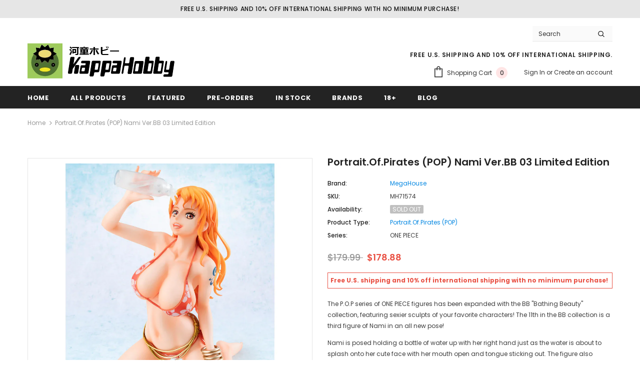

--- FILE ---
content_type: text/html; charset=utf-8
request_url: https://www.kappahobby.com/products/portrait-of-pirates-pop-nami-ver-bb-03-limited-edition
body_size: 31523
content:
<!doctype html>
<!--[if lt IE 7]><html class="no-js lt-ie9 lt-ie8 lt-ie7" lang="en"> <![endif]-->
<!--[if IE 7]><html class="no-js lt-ie9 lt-ie8" lang="en"> <![endif]-->
<!--[if IE 8]><html class="no-js lt-ie9" lang="en"> <![endif]-->
<!--[if IE 9 ]><html class="ie9 no-js"> <![endif]-->
<!--[if (gt IE 9)|!(IE)]><!--> <html class="no-js"> <!--<![endif]-->
<head>

  <!-- Basic page needs ================================================== -->
  <meta charset="utf-8">
  <meta http-equiv="X-UA-Compatible" content="IE=edge,chrome=1">
	
  <!-- Title and description ================================================== -->
  <title>
  MegaHouse Portrait.Of.Pirates (POP) Nami Ver.BB 03 Limited Edition | ONE PIECE | Kappa Hobby
  </title>

  
  <meta name="description" content="The P.O.P series of ONE PIECE figures has been expanded with the BB &quot;Bathing Beauty&quot; collection, featuring sexier sculpts of your favorite characters! The 11th in the BB collection is a third figure of Nami in an all new pose! Nami is posed holding a bottle of water up with her right hand just as the water is about to ">
  

  <!-- Product meta ================================================== -->
  


  <meta property="og:type" content="product">
  <meta property="og:title" content="Portrait.Of.Pirates (POP) Nami Ver.BB 03 Limited Edition">
  
  <meta property="og:image" content="http://www.kappahobby.com/cdn/shop/products/MH71574_2_grande.webp?v=1662791182">
  <meta property="og:image:secure_url" content="https://www.kappahobby.com/cdn/shop/products/MH71574_2_grande.webp?v=1662791182">
  
  <meta property="og:image" content="http://www.kappahobby.com/cdn/shop/products/MH71574_3_grande.webp?v=1662791182">
  <meta property="og:image:secure_url" content="https://www.kappahobby.com/cdn/shop/products/MH71574_3_grande.webp?v=1662791182">
  
  <meta property="og:image" content="http://www.kappahobby.com/cdn/shop/products/MH71574_4_grande.webp?v=1662791182">
  <meta property="og:image:secure_url" content="https://www.kappahobby.com/cdn/shop/products/MH71574_4_grande.webp?v=1662791182">
  
  <meta property="og:price:amount" content="178.88">
  <meta property="og:price:currency" content="USD">


  <meta property="og:description" content="The P.O.P series of ONE PIECE figures has been expanded with the BB &quot;Bathing Beauty&quot; collection, featuring sexier sculpts of your favorite characters! The 11th in the BB collection is a third figure of Nami in an all new pose! Nami is posed holding a bottle of water up with her right hand just as the water is about to ">


  <meta property="og:url" content="https://www.kappahobby.com/products/portrait-of-pirates-pop-nami-ver-bb-03-limited-edition">
  <meta property="og:site_name" content="Kappa Hobby">
  <!-- /snippets/twitter-card.liquid -->





  <meta name="twitter:card" content="product">
  <meta name="twitter:title" content="Portrait.Of.Pirates (POP) Nami Ver.BB 03 Limited Edition">
  <meta name="twitter:description" content="The P.O.P series of ONE PIECE figures has been expanded with the BB &quot;Bathing Beauty&quot; collection, featuring sexier sculpts of your favorite characters! The 11th in the BB collection is a third figure of Nami in an all new pose! Nami is posed holding a bottle of water up with her right hand just as the water is about to splash onto her cute face with her mouth open and tongue sticking out. The figure also shows off her impressive body for fans to enjoy! Her wet hair and vibrant patterned bikini have been intricately sculpted and painted, with sculpting by Masaki Inada (HEPTA) and color production by Taumokei. Be sure to add this charming, dynamic figure of Nami to your collection! Be on the lookout for more P.O.P figures of your favorite characters coming soon! Painted non scale PVC">
  <meta name="twitter:image" content="https://www.kappahobby.com/cdn/shop/products/MH71574_2_medium.webp?v=1662791182">
  <meta name="twitter:image:width" content="240">
  <meta name="twitter:image:height" content="240">
  <meta name="twitter:label1" content="Price">
  <meta name="twitter:data1" content="$178.88">
  
  <meta name="twitter:label2" content="Brand">
  <meta name="twitter:data2" content="MegaHouse">
  



  <!-- Helpers ================================================== -->
  <link rel="canonical" href="https://www.kappahobby.com/products/portrait-of-pirates-pop-nami-ver-bb-03-limited-edition">
  <meta name="viewport" content="width=device-width, initial-scale=1, maximum-scale=1, user-scalable=0, minimal-ui">
  <link rel="preload" href="//www.kappahobby.com/cdn/shop/t/10/assets/vendor.min.css?v=165367215043409683411607687070" as="style">
  <!-- <link rel="preload" href="//www.kappahobby.com/cdn/shop/t/10/assets/theme-styles.css?v=22770814860672642391610767602" as="style">
  <link rel="preload" href="//www.kappahobby.com/cdn/shop/t/10/assets/theme-styles-responsive.css?v=147293472902864393041607687111" as="style"> -->
  <link rel="preload" href="//www.kappahobby.com/cdn/shop/t/10/assets/theme.min.css?v=63595853574329891881613650757" as="style">
  <link rel="preload" href="//www.kappahobby.com/cdn/shop/t/10/assets/theme-settings.css?v=107351449137028653441609421521" as="style">
  <link rel="preload" href="//www.kappahobby.com/cdn/shop/t/10/assets/header-05.css?v=5999237091016040141607687059" as="style">
  <link rel="preload" href="//www.kappahobby.com/cdn/shop/t/10/assets/footer-06.css?v=44150507389243462391607687054" as="style">
  <link rel="preload" href="//www.kappahobby.com/cdn/shop/t/10/assets/product-skin.css?v=174911191283144081321607687067" as="style">
  <link rel="preload" href="//www.kappahobby.com/cdn/shop/t/10/assets/layout_style_1170.css?v=23110703671224242521607687065" as="style">
  <link rel="preload" href="//www.kappahobby.com/cdn/shop/t/10/assets/theme-custom.css?v=78056332167534170351669237941" as="style">

  <!-- Favicon -->
  
  <link rel="shortcut icon" href="//www.kappahobby.com/cdn/shop/files/Favi_32x32.png?v=1614310802" type="image/png">
  
  
  <!-- Styles -->
  <style data-shopify>
    @import url('https://fonts.googleapis.com/css?family=Poppins:300,300i,400,400i,500,500i,600,600i,700,700i,800,800i&display=swap');
			

          
			
          
      
    :root {
      --font_size: 12px;
      --font_size_minus1: 11px;
      --font_size_minus2: 10px;
      --font_size_minus4: 8px;
      --font_size_plus1: 13px;
      --font_size_plus2: 14px;
      --font_size_plus3: 15px;
      --font_size_plus4: 16px;
      --font_size_plus6: 18px;
      --font_size_plus7: 19px;
      --font_size_plus8: 20px;
      --font_size_plus9: 21px;
      --font_size_plus10: 22px;
      --font_size_plus12: 24px;
      --font_size_plus13: 25px;
      --font_size_plus14: 26px;
      --font_size_plus16: 28px;
      --font_size_plus18: 30px;
      --font_size_plus21: 33px;
      --font_size_plus22: 34px;
      --font_size_plus23: 35px;
      --font_size_plus24: 36px;
      --font_size_plus33: 45px;

	  --fonts_name: Poppins;
	  --fonts_name_2: Poppins;

      /* Color */
      --body_bg: #ffffff;
      --body_color: #3c3c3c;
      --link_color: #0688e2;
      --link_color_hover: #232323;

      /* Breadcrumb */
      --breadcrumb_color : #999999;
      --breadcrumb_text_transform : capitalize;

      /* Header and Title */
      --page_title_font_size: 20px;
      --page_title_font_size_minus4: 16px;
      --page_title_font_size_plus5: 25px;
      --page_title_color: #232323;
      --page_title_text_align : left;

      /* Product  */
      --product_text_transform : none;
      --product_name_text_align : center;
      --color_title_pr: #232323;
      --color_title_pr_hover: #232323;
      --color_vendor : #0688e2;
      --sale_text : #fff;
      --bg_sale : #e95144;
      --custom_label_text : #fff;
      --custom_label_bg : #323232;
      --bundle_label_text : #fff;
      --bundle_label_bg : #232323;
      --new_label_text : #323232;
      --new_label_bg : #fff;
      --new_label_border : #f6f6f6;
      --sold_out_text : #fff;
      --bg_sold_out : #c1c1c1;
      --color_price: #232323;
      --color_price_sale: #e95144;
      --color_compare_price: #969696;
      --color_compare_product: #fff;
      
      --color_quick_view: rgba(255, 255, 255, 0.7);
      --bg_quick_view: rgba(0, 0, 0, 0.8);
      
      --color_wishlist: #232323;
      --bg_wishlist: #ffe5e5;

      /* Button 1 */
      --background_1: #232323;
      --color_1 : #ffffff;
      --border_1 : #232323;

      /* Button 2 */
      --background_2: #fff;
      --color_2 : #232323;
      --border_2 : #232323;

      /* Button 3 */
      --background_3: #e95144;
      --color_3 : #ffffff;
      --border_3 : #e95144;


      /* Border Color */
      --border_widget_title : #e0e0e0;
      --border_color_1 : #ebebeb;
      --border_color_2: #e7e7e7;
      --border_page_title: #eaeaea;
      --border_input: #cbcbcb;
      --border_checkbox: #d0d0d0;
      --border_dropdown: #dadada;
      --border_bt_sidebar : #e6e6e6;
      --color_ipt: #3c3c3c;
      --color_icon_drop: #6b6b6b;

      
      --color_slick_arrow: #323232;
      --color_border_slick_arrow: #323232;
      --color_bg_slick_arrow: #ffffff;
      

      /*color Mobile*/

      --color_menu_mb: #232323;
      --color_menu_level3: #3c3c3c;

      /* Mixin ================= */
      
          --padding_btn: 8px 15px 6px;
          --padding_btn_bundle: 10px 15px 8px 15px;
          --padding_btn_qv_add_to_cart: 12px 15px 10px;
          --font_size_btn: 13px;
          --letter_spacing_btn: .05em;
      

      
      
          --color-price-box: var(--color_compare_price);
      

      --color_review: #232323;
      --color_review_empty: #232323;

      --border-product-image: #e6e6e6;

      
      --border-radius-17: 17px;
      --border-radius-50: 50%;
      
    }
</style>
  <link href="//www.kappahobby.com/cdn/shop/t/10/assets/vendor.min.css?v=165367215043409683411607687070" rel="stylesheet" type="text/css" media="all" />
<!-- <link href="//www.kappahobby.com/cdn/shop/t/10/assets/theme-styles.css?v=22770814860672642391610767602" rel="stylesheet" type="text/css" media="all" />
<link href="//www.kappahobby.com/cdn/shop/t/10/assets/theme-styles-responsive.css?v=147293472902864393041607687111" rel="stylesheet" type="text/css" media="all" /> -->
<link href="//www.kappahobby.com/cdn/shop/t/10/assets/theme.min.css?v=63595853574329891881613650757" rel="stylesheet" type="text/css" media="all" />
<link href="//www.kappahobby.com/cdn/shop/t/10/assets/theme-settings.css?v=107351449137028653441609421521" rel="stylesheet" type="text/css" media="all" />
<link href="//www.kappahobby.com/cdn/shop/t/10/assets/theme-custom.css?v=78056332167534170351669237941" rel="stylesheet" type="text/css" media="all" />









  
   <!-- Scripts -->
  <script src="//www.kappahobby.com/cdn/shop/t/10/assets/jquery.min.js?v=56888366816115934351607687064" type="text/javascript"></script>
<script src="//www.kappahobby.com/cdn/shop/t/10/assets/jquery-cookie.min.js?v=72365755745404048181607687063" type="text/javascript"></script>
<script src="//www.kappahobby.com/cdn/shop/t/10/assets/lazysizes.min.js?v=84414966064882348651607687066" type="text/javascript"></script>

<script>
  	window.lazySizesConfig = window.lazySizesConfig || {};
    lazySizesConfig.loadMode = 1;
    window.lazySizesConfig.init = false;
    lazySizes.init();
  
    window.ajax_cart = "normal";
    window.money_format = "<span class=money>${{amount}}</span>";//"<span class=money>${{amount}}</span>";
    window.shop_currency = "USD";
    window.show_multiple_currencies = false;
    window.use_color_swatch = true;
    window.color_swatch_style = "normal";
    window.enable_sidebar_multiple_choice = true;
    window.file_url = "//www.kappahobby.com/cdn/shop/files/?v=15764";
    window.asset_url = "";
    window.router = "";
    window.swatch_recently = "color";
    window.layout_style = "layout_style_1";
    window.product_style = "default";
    
    window.inventory_text = {
        in_stock: "In stock",
        many_in_stock: "Many in stock",
        out_of_stock: "Sold Out",
        add_to_cart: "Add to cart",
        add_all_to_cart: "Add all to Cart",
        sold_out: "Sold Out",
        select_options : "Select options",
        unavailable: "Sold Out",
        view_all_collection: "View All",
        no_more_product: "No more product",
        show_options: "Show Variants",
        hide_options: "Hide Variants",
        adding : "Adding",
        thank_you : "Thank You",
        add_more : "Add More",
        cart_feedback : "Added",
        add_wishlist : "Add to Wish List",
        remove_wishlist : "Remove Wish List",
        previous: "Prev",
        next: "Next",
      	pre_order : "Pre-Order",
        hotStock: "Hurry up! only [inventory] left",
        view_more: "View All",
        view_less : "View Less",
        days : "Days",
        hours : "Hours",
        mins : "Mins",
        secs : "Secs",

        customlabel: "Custom Label",
        newlabel: "New",
        salelabel: "Sale",
        soldoutlabel: "Sold Out",
        bundlelabel: "Bundle",

        message_compare : "You must select at least two products to compare!",
        message_iscart : "is added to your shopping cart.",

        add_compare : "Add to Compare",
        remove_compare : "Remove Compare",
        remove: "Remove",
    };
    window.multi_lang = false;
    window.infinity_scroll_feature = true;
    window.newsletter_popup = false;
    window.option_ptoduct1 = "size";
    window.option_ptoduct2 = "color";
    window.option_ptoduct3 = "option 3"

    /* Free Shipping Message */
    window.free_shipping_color1 = "#f44336";  
    window.free_shipping_color2 = "#ff9800";
    window.free_shipping_color3 = "#69c69c";
    window.free_shipping_price = 800;
    window.free_shipping_text = {
        free_shipping_message_1: "You quality for free shipping!",
        free_shipping_message_2:"Only",
        free_shipping_message_3: "away from",
        free_shipping_message_4: "free shipping",
        free_shipping_1: "Free",
        free_shipping_2: "TBD",
    }

</script>

  <!-- Header hook for plugins ================================ -->
  <script>window.performance && window.performance.mark && window.performance.mark('shopify.content_for_header.start');</script><meta name="google-site-verification" content="9xozH6tcZXUPgiOkMt_dL1jI_msCwqU0P_Dpmhh8X0s">
<meta id="shopify-digital-wallet" name="shopify-digital-wallet" content="/12053844/digital_wallets/dialog">
<meta name="shopify-checkout-api-token" content="83c23a78b03a4e326f9f689dd2d03809">
<meta id="in-context-paypal-metadata" data-shop-id="12053844" data-venmo-supported="true" data-environment="production" data-locale="en_US" data-paypal-v4="true" data-currency="USD">
<link rel="alternate" type="application/json+oembed" href="https://www.kappahobby.com/products/portrait-of-pirates-pop-nami-ver-bb-03-limited-edition.oembed">
<script async="async" src="/checkouts/internal/preloads.js?locale=en-US"></script>
<link rel="preconnect" href="https://shop.app" crossorigin="anonymous">
<script async="async" src="https://shop.app/checkouts/internal/preloads.js?locale=en-US&shop_id=12053844" crossorigin="anonymous"></script>
<script id="apple-pay-shop-capabilities" type="application/json">{"shopId":12053844,"countryCode":"US","currencyCode":"USD","merchantCapabilities":["supports3DS"],"merchantId":"gid:\/\/shopify\/Shop\/12053844","merchantName":"Kappa Hobby","requiredBillingContactFields":["postalAddress","email"],"requiredShippingContactFields":["postalAddress","email"],"shippingType":"shipping","supportedNetworks":["visa","masterCard","amex","discover","elo","jcb"],"total":{"type":"pending","label":"Kappa Hobby","amount":"1.00"},"shopifyPaymentsEnabled":true,"supportsSubscriptions":true}</script>
<script id="shopify-features" type="application/json">{"accessToken":"83c23a78b03a4e326f9f689dd2d03809","betas":["rich-media-storefront-analytics"],"domain":"www.kappahobby.com","predictiveSearch":true,"shopId":12053844,"locale":"en"}</script>
<script>var Shopify = Shopify || {};
Shopify.shop = "kappa-hobby.myshopify.com";
Shopify.locale = "en";
Shopify.currency = {"active":"USD","rate":"1.0"};
Shopify.country = "US";
Shopify.theme = {"name":"Kappa Hobby Custom Ella-4.0.0-sections-ready","id":81660543049,"schema_name":"Ella","schema_version":"4.0.0","theme_store_id":null,"role":"main"};
Shopify.theme.handle = "null";
Shopify.theme.style = {"id":null,"handle":null};
Shopify.cdnHost = "www.kappahobby.com/cdn";
Shopify.routes = Shopify.routes || {};
Shopify.routes.root = "/";</script>
<script type="module">!function(o){(o.Shopify=o.Shopify||{}).modules=!0}(window);</script>
<script>!function(o){function n(){var o=[];function n(){o.push(Array.prototype.slice.apply(arguments))}return n.q=o,n}var t=o.Shopify=o.Shopify||{};t.loadFeatures=n(),t.autoloadFeatures=n()}(window);</script>
<script>
  window.ShopifyPay = window.ShopifyPay || {};
  window.ShopifyPay.apiHost = "shop.app\/pay";
  window.ShopifyPay.redirectState = null;
</script>
<script id="shop-js-analytics" type="application/json">{"pageType":"product"}</script>
<script defer="defer" async type="module" src="//www.kappahobby.com/cdn/shopifycloud/shop-js/modules/v2/client.init-shop-cart-sync_BT-GjEfc.en.esm.js"></script>
<script defer="defer" async type="module" src="//www.kappahobby.com/cdn/shopifycloud/shop-js/modules/v2/chunk.common_D58fp_Oc.esm.js"></script>
<script defer="defer" async type="module" src="//www.kappahobby.com/cdn/shopifycloud/shop-js/modules/v2/chunk.modal_xMitdFEc.esm.js"></script>
<script type="module">
  await import("//www.kappahobby.com/cdn/shopifycloud/shop-js/modules/v2/client.init-shop-cart-sync_BT-GjEfc.en.esm.js");
await import("//www.kappahobby.com/cdn/shopifycloud/shop-js/modules/v2/chunk.common_D58fp_Oc.esm.js");
await import("//www.kappahobby.com/cdn/shopifycloud/shop-js/modules/v2/chunk.modal_xMitdFEc.esm.js");

  window.Shopify.SignInWithShop?.initShopCartSync?.({"fedCMEnabled":true,"windoidEnabled":true});

</script>
<script>
  window.Shopify = window.Shopify || {};
  if (!window.Shopify.featureAssets) window.Shopify.featureAssets = {};
  window.Shopify.featureAssets['shop-js'] = {"shop-cart-sync":["modules/v2/client.shop-cart-sync_DZOKe7Ll.en.esm.js","modules/v2/chunk.common_D58fp_Oc.esm.js","modules/v2/chunk.modal_xMitdFEc.esm.js"],"init-fed-cm":["modules/v2/client.init-fed-cm_B6oLuCjv.en.esm.js","modules/v2/chunk.common_D58fp_Oc.esm.js","modules/v2/chunk.modal_xMitdFEc.esm.js"],"shop-cash-offers":["modules/v2/client.shop-cash-offers_D2sdYoxE.en.esm.js","modules/v2/chunk.common_D58fp_Oc.esm.js","modules/v2/chunk.modal_xMitdFEc.esm.js"],"shop-login-button":["modules/v2/client.shop-login-button_QeVjl5Y3.en.esm.js","modules/v2/chunk.common_D58fp_Oc.esm.js","modules/v2/chunk.modal_xMitdFEc.esm.js"],"pay-button":["modules/v2/client.pay-button_DXTOsIq6.en.esm.js","modules/v2/chunk.common_D58fp_Oc.esm.js","modules/v2/chunk.modal_xMitdFEc.esm.js"],"shop-button":["modules/v2/client.shop-button_DQZHx9pm.en.esm.js","modules/v2/chunk.common_D58fp_Oc.esm.js","modules/v2/chunk.modal_xMitdFEc.esm.js"],"avatar":["modules/v2/client.avatar_BTnouDA3.en.esm.js"],"init-windoid":["modules/v2/client.init-windoid_CR1B-cfM.en.esm.js","modules/v2/chunk.common_D58fp_Oc.esm.js","modules/v2/chunk.modal_xMitdFEc.esm.js"],"init-shop-for-new-customer-accounts":["modules/v2/client.init-shop-for-new-customer-accounts_C_vY_xzh.en.esm.js","modules/v2/client.shop-login-button_QeVjl5Y3.en.esm.js","modules/v2/chunk.common_D58fp_Oc.esm.js","modules/v2/chunk.modal_xMitdFEc.esm.js"],"init-shop-email-lookup-coordinator":["modules/v2/client.init-shop-email-lookup-coordinator_BI7n9ZSv.en.esm.js","modules/v2/chunk.common_D58fp_Oc.esm.js","modules/v2/chunk.modal_xMitdFEc.esm.js"],"init-shop-cart-sync":["modules/v2/client.init-shop-cart-sync_BT-GjEfc.en.esm.js","modules/v2/chunk.common_D58fp_Oc.esm.js","modules/v2/chunk.modal_xMitdFEc.esm.js"],"shop-toast-manager":["modules/v2/client.shop-toast-manager_DiYdP3xc.en.esm.js","modules/v2/chunk.common_D58fp_Oc.esm.js","modules/v2/chunk.modal_xMitdFEc.esm.js"],"init-customer-accounts":["modules/v2/client.init-customer-accounts_D9ZNqS-Q.en.esm.js","modules/v2/client.shop-login-button_QeVjl5Y3.en.esm.js","modules/v2/chunk.common_D58fp_Oc.esm.js","modules/v2/chunk.modal_xMitdFEc.esm.js"],"init-customer-accounts-sign-up":["modules/v2/client.init-customer-accounts-sign-up_iGw4briv.en.esm.js","modules/v2/client.shop-login-button_QeVjl5Y3.en.esm.js","modules/v2/chunk.common_D58fp_Oc.esm.js","modules/v2/chunk.modal_xMitdFEc.esm.js"],"shop-follow-button":["modules/v2/client.shop-follow-button_CqMgW2wH.en.esm.js","modules/v2/chunk.common_D58fp_Oc.esm.js","modules/v2/chunk.modal_xMitdFEc.esm.js"],"checkout-modal":["modules/v2/client.checkout-modal_xHeaAweL.en.esm.js","modules/v2/chunk.common_D58fp_Oc.esm.js","modules/v2/chunk.modal_xMitdFEc.esm.js"],"shop-login":["modules/v2/client.shop-login_D91U-Q7h.en.esm.js","modules/v2/chunk.common_D58fp_Oc.esm.js","modules/v2/chunk.modal_xMitdFEc.esm.js"],"lead-capture":["modules/v2/client.lead-capture_BJmE1dJe.en.esm.js","modules/v2/chunk.common_D58fp_Oc.esm.js","modules/v2/chunk.modal_xMitdFEc.esm.js"],"payment-terms":["modules/v2/client.payment-terms_Ci9AEqFq.en.esm.js","modules/v2/chunk.common_D58fp_Oc.esm.js","modules/v2/chunk.modal_xMitdFEc.esm.js"]};
</script>
<script>(function() {
  var isLoaded = false;
  function asyncLoad() {
    if (isLoaded) return;
    isLoaded = true;
    var urls = ["https:\/\/services.nofraud.com\/js\/device.js?shop=kappa-hobby.myshopify.com"];
    for (var i = 0; i < urls.length; i++) {
      var s = document.createElement('script');
      s.type = 'text/javascript';
      s.async = true;
      s.src = urls[i];
      var x = document.getElementsByTagName('script')[0];
      x.parentNode.insertBefore(s, x);
    }
  };
  if(window.attachEvent) {
    window.attachEvent('onload', asyncLoad);
  } else {
    window.addEventListener('load', asyncLoad, false);
  }
})();</script>
<script id="__st">var __st={"a":12053844,"offset":-28800,"reqid":"5b0df133-18aa-47e0-a3c0-9837fde06bf2-1769386797","pageurl":"www.kappahobby.com\/products\/portrait-of-pirates-pop-nami-ver-bb-03-limited-edition","u":"18431e53dc88","p":"product","rtyp":"product","rid":6832600481865};</script>
<script>window.ShopifyPaypalV4VisibilityTracking = true;</script>
<script id="captcha-bootstrap">!function(){'use strict';const t='contact',e='account',n='new_comment',o=[[t,t],['blogs',n],['comments',n],[t,'customer']],c=[[e,'customer_login'],[e,'guest_login'],[e,'recover_customer_password'],[e,'create_customer']],r=t=>t.map((([t,e])=>`form[action*='/${t}']:not([data-nocaptcha='true']) input[name='form_type'][value='${e}']`)).join(','),a=t=>()=>t?[...document.querySelectorAll(t)].map((t=>t.form)):[];function s(){const t=[...o],e=r(t);return a(e)}const i='password',u='form_key',d=['recaptcha-v3-token','g-recaptcha-response','h-captcha-response',i],f=()=>{try{return window.sessionStorage}catch{return}},m='__shopify_v',_=t=>t.elements[u];function p(t,e,n=!1){try{const o=window.sessionStorage,c=JSON.parse(o.getItem(e)),{data:r}=function(t){const{data:e,action:n}=t;return t[m]||n?{data:e,action:n}:{data:t,action:n}}(c);for(const[e,n]of Object.entries(r))t.elements[e]&&(t.elements[e].value=n);n&&o.removeItem(e)}catch(o){console.error('form repopulation failed',{error:o})}}const l='form_type',E='cptcha';function T(t){t.dataset[E]=!0}const w=window,h=w.document,L='Shopify',v='ce_forms',y='captcha';let A=!1;((t,e)=>{const n=(g='f06e6c50-85a8-45c8-87d0-21a2b65856fe',I='https://cdn.shopify.com/shopifycloud/storefront-forms-hcaptcha/ce_storefront_forms_captcha_hcaptcha.v1.5.2.iife.js',D={infoText:'Protected by hCaptcha',privacyText:'Privacy',termsText:'Terms'},(t,e,n)=>{const o=w[L][v],c=o.bindForm;if(c)return c(t,g,e,D).then(n);var r;o.q.push([[t,g,e,D],n]),r=I,A||(h.body.append(Object.assign(h.createElement('script'),{id:'captcha-provider',async:!0,src:r})),A=!0)});var g,I,D;w[L]=w[L]||{},w[L][v]=w[L][v]||{},w[L][v].q=[],w[L][y]=w[L][y]||{},w[L][y].protect=function(t,e){n(t,void 0,e),T(t)},Object.freeze(w[L][y]),function(t,e,n,w,h,L){const[v,y,A,g]=function(t,e,n){const i=e?o:[],u=t?c:[],d=[...i,...u],f=r(d),m=r(i),_=r(d.filter((([t,e])=>n.includes(e))));return[a(f),a(m),a(_),s()]}(w,h,L),I=t=>{const e=t.target;return e instanceof HTMLFormElement?e:e&&e.form},D=t=>v().includes(t);t.addEventListener('submit',(t=>{const e=I(t);if(!e)return;const n=D(e)&&!e.dataset.hcaptchaBound&&!e.dataset.recaptchaBound,o=_(e),c=g().includes(e)&&(!o||!o.value);(n||c)&&t.preventDefault(),c&&!n&&(function(t){try{if(!f())return;!function(t){const e=f();if(!e)return;const n=_(t);if(!n)return;const o=n.value;o&&e.removeItem(o)}(t);const e=Array.from(Array(32),(()=>Math.random().toString(36)[2])).join('');!function(t,e){_(t)||t.append(Object.assign(document.createElement('input'),{type:'hidden',name:u})),t.elements[u].value=e}(t,e),function(t,e){const n=f();if(!n)return;const o=[...t.querySelectorAll(`input[type='${i}']`)].map((({name:t})=>t)),c=[...d,...o],r={};for(const[a,s]of new FormData(t).entries())c.includes(a)||(r[a]=s);n.setItem(e,JSON.stringify({[m]:1,action:t.action,data:r}))}(t,e)}catch(e){console.error('failed to persist form',e)}}(e),e.submit())}));const S=(t,e)=>{t&&!t.dataset[E]&&(n(t,e.some((e=>e===t))),T(t))};for(const o of['focusin','change'])t.addEventListener(o,(t=>{const e=I(t);D(e)&&S(e,y())}));const B=e.get('form_key'),M=e.get(l),P=B&&M;t.addEventListener('DOMContentLoaded',(()=>{const t=y();if(P)for(const e of t)e.elements[l].value===M&&p(e,B);[...new Set([...A(),...v().filter((t=>'true'===t.dataset.shopifyCaptcha))])].forEach((e=>S(e,t)))}))}(h,new URLSearchParams(w.location.search),n,t,e,['guest_login'])})(!0,!0)}();</script>
<script integrity="sha256-4kQ18oKyAcykRKYeNunJcIwy7WH5gtpwJnB7kiuLZ1E=" data-source-attribution="shopify.loadfeatures" defer="defer" src="//www.kappahobby.com/cdn/shopifycloud/storefront/assets/storefront/load_feature-a0a9edcb.js" crossorigin="anonymous"></script>
<script crossorigin="anonymous" defer="defer" src="//www.kappahobby.com/cdn/shopifycloud/storefront/assets/shopify_pay/storefront-65b4c6d7.js?v=20250812"></script>
<script data-source-attribution="shopify.dynamic_checkout.dynamic.init">var Shopify=Shopify||{};Shopify.PaymentButton=Shopify.PaymentButton||{isStorefrontPortableWallets:!0,init:function(){window.Shopify.PaymentButton.init=function(){};var t=document.createElement("script");t.src="https://www.kappahobby.com/cdn/shopifycloud/portable-wallets/latest/portable-wallets.en.js",t.type="module",document.head.appendChild(t)}};
</script>
<script data-source-attribution="shopify.dynamic_checkout.buyer_consent">
  function portableWalletsHideBuyerConsent(e){var t=document.getElementById("shopify-buyer-consent"),n=document.getElementById("shopify-subscription-policy-button");t&&n&&(t.classList.add("hidden"),t.setAttribute("aria-hidden","true"),n.removeEventListener("click",e))}function portableWalletsShowBuyerConsent(e){var t=document.getElementById("shopify-buyer-consent"),n=document.getElementById("shopify-subscription-policy-button");t&&n&&(t.classList.remove("hidden"),t.removeAttribute("aria-hidden"),n.addEventListener("click",e))}window.Shopify?.PaymentButton&&(window.Shopify.PaymentButton.hideBuyerConsent=portableWalletsHideBuyerConsent,window.Shopify.PaymentButton.showBuyerConsent=portableWalletsShowBuyerConsent);
</script>
<script data-source-attribution="shopify.dynamic_checkout.cart.bootstrap">document.addEventListener("DOMContentLoaded",(function(){function t(){return document.querySelector("shopify-accelerated-checkout-cart, shopify-accelerated-checkout")}if(t())Shopify.PaymentButton.init();else{new MutationObserver((function(e,n){t()&&(Shopify.PaymentButton.init(),n.disconnect())})).observe(document.body,{childList:!0,subtree:!0})}}));
</script>
<script id='scb4127' type='text/javascript' async='' src='https://www.kappahobby.com/cdn/shopifycloud/privacy-banner/storefront-banner.js'></script><link id="shopify-accelerated-checkout-styles" rel="stylesheet" media="screen" href="https://www.kappahobby.com/cdn/shopifycloud/portable-wallets/latest/accelerated-checkout-backwards-compat.css" crossorigin="anonymous">
<style id="shopify-accelerated-checkout-cart">
        #shopify-buyer-consent {
  margin-top: 1em;
  display: inline-block;
  width: 100%;
}

#shopify-buyer-consent.hidden {
  display: none;
}

#shopify-subscription-policy-button {
  background: none;
  border: none;
  padding: 0;
  text-decoration: underline;
  font-size: inherit;
  cursor: pointer;
}

#shopify-subscription-policy-button::before {
  box-shadow: none;
}

      </style>

<script>window.performance && window.performance.mark && window.performance.mark('shopify.content_for_header.end');</script>

  <!--[if lt IE 9]>
  <script src="//html5shiv.googlecode.com/svn/trunk/html5.js" type="text/javascript"></script>
  <![endif]-->

  
  
  

  <script>

    Shopify.productOptionsMap = {};
    Shopify.quickViewOptionsMap = {};

    Shopify.updateOptionsInSelector = function(selectorIndex, wrapperSlt) {
        Shopify.optionsMap = wrapperSlt === '.product' ? Shopify.productOptionsMap : Shopify.quickViewOptionsMap;

        switch (selectorIndex) {
            case 0:
                var key = 'root';
                var selector = $(wrapperSlt + ' .single-option-selector:eq(0)');
                break;
            case 1:
                var key = $(wrapperSlt + ' .single-option-selector:eq(0)').val();
                var selector = $(wrapperSlt + ' .single-option-selector:eq(1)');
                break;
            case 2:
                var key = $(wrapperSlt + ' .single-option-selector:eq(0)').val();
                key += ' / ' + $(wrapperSlt + ' .single-option-selector:eq(1)').val();
                var selector = $(wrapperSlt + ' .single-option-selector:eq(2)');
        }

        var initialValue = selector.val();
        selector.empty();

        var availableOptions = Shopify.optionsMap[key];

        if (availableOptions && availableOptions.length) {
            for (var i = 0; i < availableOptions.length; i++) {
                var option = availableOptions[i].replace('-sold-out','');
                var newOption = $('<option></option>').val(option).html(option);

                selector.append(newOption);
            }

            $(wrapperSlt + ' .swatch[data-option-index="' + selectorIndex + '"] .swatch-element').each(function() {
                // debugger;
                if ($.inArray($(this).attr('data-value'), availableOptions) !== -1) {
                    $(this).addClass('available').removeClass('soldout').find(':radio').prop('disabled',false).prop('checked',true);
                }
                else {
                    if ($.inArray($(this).attr('data-value') + '-sold-out', availableOptions) !== -1) {
                        $(this).addClass('available').addClass('soldout').find(':radio').prop('disabled',false).prop('checked',true);
                    } else {
                        $(this).removeClass('available').addClass('soldout').find(':radio').prop('disabled',true).prop('checked',false);
                    }
                    
                }
            });

            if ($.inArray(initialValue, availableOptions) !== -1) {
                selector.val(initialValue);
            }

            selector.trigger('change');
        };
    };

    Shopify.linkOptionSelectors = function(product, wrapperSlt, check) {
        // Building our mapping object.
        Shopify.optionsMap = wrapperSlt === '.product' ? Shopify.productOptionsMap : Shopify.quickViewOptionsMap;
        var arr_1= [],
            arr_2= [],
            arr_3= [];
        for (var i = 0; i < product.variants.length; i++) {
            var variant = product.variants[i];

            if (variant) {
                if (window.use_color_swatch) {
                    if (variant.available) {
                        // Gathering values for the 1st drop-down.
                        Shopify.optionsMap['root'] = Shopify.optionsMap['root'] || [];

                        if ($.inArray(variant.option1 + '-sold-out', Shopify.optionsMap['root']) !== -1) {
                            Shopify.optionsMap['root'].pop();
                        } 

                        arr_1.push(variant.option1);
                        arr_1 = $.unique(arr_1);

                        Shopify.optionsMap['root'].push(variant.option1);

                        Shopify.optionsMap['root'] = Shopify.uniq(Shopify.optionsMap['root']);

                        // Gathering values for the 2nd drop-down.
                        if (product.options.length > 1) {
                        var key = variant.option1;
                            Shopify.optionsMap[key] = Shopify.optionsMap[key] || [];
                            // if ($.inArray(variant.option2 + '-sold-out', Shopify.optionsMap[key]) !== -1) {
                            //     Shopify.optionsMap[key].pop();
                            // } 
                            Shopify.optionsMap[key].push(variant.option2);
                            if ($.inArray(variant.option2, arr_2) === -1) {
                                arr_2.push(variant.option2);
                                arr_2 = $.unique(arr_2);
                            }
                            Shopify.optionsMap[key] = Shopify.uniq(Shopify.optionsMap[key]);
                        }

                        // Gathering values for the 3rd drop-down.
                        if (product.options.length === 3) {
                            var key = variant.option1 + ' / ' + variant.option2;
                            Shopify.optionsMap[key] = Shopify.optionsMap[key] || [];
                            Shopify.optionsMap[key].push(variant.option3);

                            if ($.inArray(variant.option3, arr_3) === -1) {
                                arr_3.push(variant.option3);
                                arr_3 = $.unique(arr_3);
                            }
                            
                            Shopify.optionsMap[key] = Shopify.uniq(Shopify.optionsMap[key]);
                        }
                    } else {
                        // Gathering values for the 1st drop-down.
                        Shopify.optionsMap['root'] = Shopify.optionsMap['root'] || [];
                        if ($.inArray(variant.option1, arr_1) === -1) {
                            Shopify.optionsMap['root'].push(variant.option1 + '-sold-out');
                        }
                        
                        Shopify.optionsMap['root'] = Shopify.uniq(Shopify.optionsMap['root']);

                        // Gathering values for the 2nd drop-down.
                        if (product.options.length > 1) {
                            var key = variant.option1;
                            Shopify.optionsMap[key] = Shopify.optionsMap[key] || [];
                            // Shopify.optionsMap[key].push(variant.option2);

                            // if ($.inArray(variant.option2, arr_2) === -1) {
                                Shopify.optionsMap[key].push(variant.option2 + '-sold-out');
                            // }
                            
                            Shopify.optionsMap[key] = Shopify.uniq(Shopify.optionsMap[key]);
                        }

                        // Gathering values for the 3rd drop-down.
                        if (product.options.length === 3) {
                            var key = variant.option1 + ' / ' + variant.option2;
                            Shopify.optionsMap[key] = Shopify.optionsMap[key] || [];
                            if ($.inArray(variant.option3, arr_3) === -1) {
                                Shopify.optionsMap[key].push(variant.option3 + '-sold-out');
                            }
                            Shopify.optionsMap[key] = Shopify.uniq(Shopify.optionsMap[key]);
                        }

                    }
                } else {
                    // Gathering values for the 1st drop-down.
                    if (check) {
                        if (variant.available) {
                            Shopify.optionsMap['root'] = Shopify.optionsMap['root'] || [];
                            Shopify.optionsMap['root'].push(variant.option1);
                            Shopify.optionsMap['root'] = Shopify.uniq(Shopify.optionsMap['root']);

                            // Gathering values for the 2nd drop-down.
                            if (product.options.length > 1) {
                            var key = variant.option1;
                                Shopify.optionsMap[key] = Shopify.optionsMap[key] || [];
                                Shopify.optionsMap[key].push(variant.option2);
                                Shopify.optionsMap[key] = Shopify.uniq(Shopify.optionsMap[key]);
                            }

                            // Gathering values for the 3rd drop-down.
                            if (product.options.length === 3) {
                                var key = variant.option1 + ' / ' + variant.option2;
                                Shopify.optionsMap[key] = Shopify.optionsMap[key] || [];
                                Shopify.optionsMap[key].push(variant.option3);
                                Shopify.optionsMap[key] = Shopify.uniq(Shopify.optionsMap[key]);
                            }
                        }
                    } else {
                        Shopify.optionsMap['root'] = Shopify.optionsMap['root'] || [];

                        Shopify.optionsMap['root'].push(variant.option1);
                        Shopify.optionsMap['root'] = Shopify.uniq(Shopify.optionsMap['root']);

                        // Gathering values for the 2nd drop-down.
                        if (product.options.length > 1) {
                        var key = variant.option1;
                            Shopify.optionsMap[key] = Shopify.optionsMap[key] || [];
                            Shopify.optionsMap[key].push(variant.option2);
                            Shopify.optionsMap[key] = Shopify.uniq(Shopify.optionsMap[key]);
                        }

                        // Gathering values for the 3rd drop-down.
                        if (product.options.length === 3) {
                            var key = variant.option1 + ' / ' + variant.option2;
                            Shopify.optionsMap[key] = Shopify.optionsMap[key] || [];
                            Shopify.optionsMap[key].push(variant.option3);
                            Shopify.optionsMap[key] = Shopify.uniq(Shopify.optionsMap[key]);
                        }
                    }
                    
                }
            }
        };

        // Update options right away.
        Shopify.updateOptionsInSelector(0, wrapperSlt);

        if (product.options.length > 1) Shopify.updateOptionsInSelector(1, wrapperSlt);
        if (product.options.length === 3) Shopify.updateOptionsInSelector(2, wrapperSlt);

        // When there is an update in the first dropdown.
        $(wrapperSlt + " .single-option-selector:eq(0)").change(function() {
            Shopify.updateOptionsInSelector(1, wrapperSlt);
            if (product.options.length === 3) Shopify.updateOptionsInSelector(2, wrapperSlt);
            return true;
        });

        // When there is an update in the second dropdown.
        $(wrapperSlt + " .single-option-selector:eq(1)").change(function() {
            if (product.options.length === 3) Shopify.updateOptionsInSelector(2, wrapperSlt);
            return true;
        });
    };
</script>
  
  <script nomodule src="https://unpkg.com/@google/model-viewer/dist/model-viewer-legacy.js"></script>
  


<script>
    
    
    
    
    var gsf_conversion_data = {page_type : 'product', event : 'view_item', data : {product_data : [{variant_id : 40217111429193, product_id : 6832600481865, name : "Portrait.Of.Pirates (POP) Nami Ver.BB 03 Limited Edition", price : "178.88", currency : "USD", sku : "MH71574", brand : "MegaHouse", variant : "Default Title", category : "Portrait.Of.Pirates (POP)"}], total_price : "178.88", shop_currency : "USD"}};
    
</script>
<link href="https://monorail-edge.shopifysvc.com" rel="dns-prefetch">
<script>(function(){if ("sendBeacon" in navigator && "performance" in window) {try {var session_token_from_headers = performance.getEntriesByType('navigation')[0].serverTiming.find(x => x.name == '_s').description;} catch {var session_token_from_headers = undefined;}var session_cookie_matches = document.cookie.match(/_shopify_s=([^;]*)/);var session_token_from_cookie = session_cookie_matches && session_cookie_matches.length === 2 ? session_cookie_matches[1] : "";var session_token = session_token_from_headers || session_token_from_cookie || "";function handle_abandonment_event(e) {var entries = performance.getEntries().filter(function(entry) {return /monorail-edge.shopifysvc.com/.test(entry.name);});if (!window.abandonment_tracked && entries.length === 0) {window.abandonment_tracked = true;var currentMs = Date.now();var navigation_start = performance.timing.navigationStart;var payload = {shop_id: 12053844,url: window.location.href,navigation_start,duration: currentMs - navigation_start,session_token,page_type: "product"};window.navigator.sendBeacon("https://monorail-edge.shopifysvc.com/v1/produce", JSON.stringify({schema_id: "online_store_buyer_site_abandonment/1.1",payload: payload,metadata: {event_created_at_ms: currentMs,event_sent_at_ms: currentMs}}));}}window.addEventListener('pagehide', handle_abandonment_event);}}());</script>
<script id="web-pixels-manager-setup">(function e(e,d,r,n,o){if(void 0===o&&(o={}),!Boolean(null===(a=null===(i=window.Shopify)||void 0===i?void 0:i.analytics)||void 0===a?void 0:a.replayQueue)){var i,a;window.Shopify=window.Shopify||{};var t=window.Shopify;t.analytics=t.analytics||{};var s=t.analytics;s.replayQueue=[],s.publish=function(e,d,r){return s.replayQueue.push([e,d,r]),!0};try{self.performance.mark("wpm:start")}catch(e){}var l=function(){var e={modern:/Edge?\/(1{2}[4-9]|1[2-9]\d|[2-9]\d{2}|\d{4,})\.\d+(\.\d+|)|Firefox\/(1{2}[4-9]|1[2-9]\d|[2-9]\d{2}|\d{4,})\.\d+(\.\d+|)|Chrom(ium|e)\/(9{2}|\d{3,})\.\d+(\.\d+|)|(Maci|X1{2}).+ Version\/(15\.\d+|(1[6-9]|[2-9]\d|\d{3,})\.\d+)([,.]\d+|)( \(\w+\)|)( Mobile\/\w+|) Safari\/|Chrome.+OPR\/(9{2}|\d{3,})\.\d+\.\d+|(CPU[ +]OS|iPhone[ +]OS|CPU[ +]iPhone|CPU IPhone OS|CPU iPad OS)[ +]+(15[._]\d+|(1[6-9]|[2-9]\d|\d{3,})[._]\d+)([._]\d+|)|Android:?[ /-](13[3-9]|1[4-9]\d|[2-9]\d{2}|\d{4,})(\.\d+|)(\.\d+|)|Android.+Firefox\/(13[5-9]|1[4-9]\d|[2-9]\d{2}|\d{4,})\.\d+(\.\d+|)|Android.+Chrom(ium|e)\/(13[3-9]|1[4-9]\d|[2-9]\d{2}|\d{4,})\.\d+(\.\d+|)|SamsungBrowser\/([2-9]\d|\d{3,})\.\d+/,legacy:/Edge?\/(1[6-9]|[2-9]\d|\d{3,})\.\d+(\.\d+|)|Firefox\/(5[4-9]|[6-9]\d|\d{3,})\.\d+(\.\d+|)|Chrom(ium|e)\/(5[1-9]|[6-9]\d|\d{3,})\.\d+(\.\d+|)([\d.]+$|.*Safari\/(?![\d.]+ Edge\/[\d.]+$))|(Maci|X1{2}).+ Version\/(10\.\d+|(1[1-9]|[2-9]\d|\d{3,})\.\d+)([,.]\d+|)( \(\w+\)|)( Mobile\/\w+|) Safari\/|Chrome.+OPR\/(3[89]|[4-9]\d|\d{3,})\.\d+\.\d+|(CPU[ +]OS|iPhone[ +]OS|CPU[ +]iPhone|CPU IPhone OS|CPU iPad OS)[ +]+(10[._]\d+|(1[1-9]|[2-9]\d|\d{3,})[._]\d+)([._]\d+|)|Android:?[ /-](13[3-9]|1[4-9]\d|[2-9]\d{2}|\d{4,})(\.\d+|)(\.\d+|)|Mobile Safari.+OPR\/([89]\d|\d{3,})\.\d+\.\d+|Android.+Firefox\/(13[5-9]|1[4-9]\d|[2-9]\d{2}|\d{4,})\.\d+(\.\d+|)|Android.+Chrom(ium|e)\/(13[3-9]|1[4-9]\d|[2-9]\d{2}|\d{4,})\.\d+(\.\d+|)|Android.+(UC? ?Browser|UCWEB|U3)[ /]?(15\.([5-9]|\d{2,})|(1[6-9]|[2-9]\d|\d{3,})\.\d+)\.\d+|SamsungBrowser\/(5\.\d+|([6-9]|\d{2,})\.\d+)|Android.+MQ{2}Browser\/(14(\.(9|\d{2,})|)|(1[5-9]|[2-9]\d|\d{3,})(\.\d+|))(\.\d+|)|K[Aa][Ii]OS\/(3\.\d+|([4-9]|\d{2,})\.\d+)(\.\d+|)/},d=e.modern,r=e.legacy,n=navigator.userAgent;return n.match(d)?"modern":n.match(r)?"legacy":"unknown"}(),u="modern"===l?"modern":"legacy",c=(null!=n?n:{modern:"",legacy:""})[u],f=function(e){return[e.baseUrl,"/wpm","/b",e.hashVersion,"modern"===e.buildTarget?"m":"l",".js"].join("")}({baseUrl:d,hashVersion:r,buildTarget:u}),m=function(e){var d=e.version,r=e.bundleTarget,n=e.surface,o=e.pageUrl,i=e.monorailEndpoint;return{emit:function(e){var a=e.status,t=e.errorMsg,s=(new Date).getTime(),l=JSON.stringify({metadata:{event_sent_at_ms:s},events:[{schema_id:"web_pixels_manager_load/3.1",payload:{version:d,bundle_target:r,page_url:o,status:a,surface:n,error_msg:t},metadata:{event_created_at_ms:s}}]});if(!i)return console&&console.warn&&console.warn("[Web Pixels Manager] No Monorail endpoint provided, skipping logging."),!1;try{return self.navigator.sendBeacon.bind(self.navigator)(i,l)}catch(e){}var u=new XMLHttpRequest;try{return u.open("POST",i,!0),u.setRequestHeader("Content-Type","text/plain"),u.send(l),!0}catch(e){return console&&console.warn&&console.warn("[Web Pixels Manager] Got an unhandled error while logging to Monorail."),!1}}}}({version:r,bundleTarget:l,surface:e.surface,pageUrl:self.location.href,monorailEndpoint:e.monorailEndpoint});try{o.browserTarget=l,function(e){var d=e.src,r=e.async,n=void 0===r||r,o=e.onload,i=e.onerror,a=e.sri,t=e.scriptDataAttributes,s=void 0===t?{}:t,l=document.createElement("script"),u=document.querySelector("head"),c=document.querySelector("body");if(l.async=n,l.src=d,a&&(l.integrity=a,l.crossOrigin="anonymous"),s)for(var f in s)if(Object.prototype.hasOwnProperty.call(s,f))try{l.dataset[f]=s[f]}catch(e){}if(o&&l.addEventListener("load",o),i&&l.addEventListener("error",i),u)u.appendChild(l);else{if(!c)throw new Error("Did not find a head or body element to append the script");c.appendChild(l)}}({src:f,async:!0,onload:function(){if(!function(){var e,d;return Boolean(null===(d=null===(e=window.Shopify)||void 0===e?void 0:e.analytics)||void 0===d?void 0:d.initialized)}()){var d=window.webPixelsManager.init(e)||void 0;if(d){var r=window.Shopify.analytics;r.replayQueue.forEach((function(e){var r=e[0],n=e[1],o=e[2];d.publishCustomEvent(r,n,o)})),r.replayQueue=[],r.publish=d.publishCustomEvent,r.visitor=d.visitor,r.initialized=!0}}},onerror:function(){return m.emit({status:"failed",errorMsg:"".concat(f," has failed to load")})},sri:function(e){var d=/^sha384-[A-Za-z0-9+/=]+$/;return"string"==typeof e&&d.test(e)}(c)?c:"",scriptDataAttributes:o}),m.emit({status:"loading"})}catch(e){m.emit({status:"failed",errorMsg:(null==e?void 0:e.message)||"Unknown error"})}}})({shopId: 12053844,storefrontBaseUrl: "https://www.kappahobby.com",extensionsBaseUrl: "https://extensions.shopifycdn.com/cdn/shopifycloud/web-pixels-manager",monorailEndpoint: "https://monorail-edge.shopifysvc.com/unstable/produce_batch",surface: "storefront-renderer",enabledBetaFlags: ["2dca8a86"],webPixelsConfigList: [{"id":"1740800289","configuration":"{\"account_ID\":\"338016\",\"google_analytics_tracking_tag\":\"1\",\"measurement_id\":\"2\",\"api_secret\":\"3\",\"shop_settings\":\"{\\\"custom_pixel_script\\\":\\\"https:\\\\\\\/\\\\\\\/storage.googleapis.com\\\\\\\/gsf-scripts\\\\\\\/custom-pixels\\\\\\\/kappa-hobby.js\\\"}\"}","eventPayloadVersion":"v1","runtimeContext":"LAX","scriptVersion":"c6b888297782ed4a1cba19cda43d6625","type":"APP","apiClientId":1558137,"privacyPurposes":[],"dataSharingAdjustments":{"protectedCustomerApprovalScopes":["read_customer_address","read_customer_email","read_customer_name","read_customer_personal_data","read_customer_phone"]}},{"id":"1284768033","configuration":"{\"shopUrl\":\"kappa-hobby.myshopify.com\",\"apiUrl\":\"https:\\\/\\\/services.nofraud.com\"}","eventPayloadVersion":"v1","runtimeContext":"STRICT","scriptVersion":"0cf396a0daab06a8120b15747f89a0e3","type":"APP","apiClientId":1380557,"privacyPurposes":[],"dataSharingAdjustments":{"protectedCustomerApprovalScopes":["read_customer_address","read_customer_email","read_customer_name","read_customer_personal_data","read_customer_phone"]}},{"id":"786039073","configuration":"{\"config\":\"{\\\"pixel_id\\\":\\\"G-579WGDGTFJ\\\",\\\"target_country\\\":\\\"US\\\",\\\"gtag_events\\\":[{\\\"type\\\":\\\"search\\\",\\\"action_label\\\":\\\"G-579WGDGTFJ\\\"},{\\\"type\\\":\\\"begin_checkout\\\",\\\"action_label\\\":\\\"G-579WGDGTFJ\\\"},{\\\"type\\\":\\\"view_item\\\",\\\"action_label\\\":[\\\"G-579WGDGTFJ\\\",\\\"MC-C8M655L7SW\\\"]},{\\\"type\\\":\\\"purchase\\\",\\\"action_label\\\":[\\\"G-579WGDGTFJ\\\",\\\"MC-C8M655L7SW\\\"]},{\\\"type\\\":\\\"page_view\\\",\\\"action_label\\\":[\\\"G-579WGDGTFJ\\\",\\\"MC-C8M655L7SW\\\"]},{\\\"type\\\":\\\"add_payment_info\\\",\\\"action_label\\\":\\\"G-579WGDGTFJ\\\"},{\\\"type\\\":\\\"add_to_cart\\\",\\\"action_label\\\":\\\"G-579WGDGTFJ\\\"}],\\\"enable_monitoring_mode\\\":false}\"}","eventPayloadVersion":"v1","runtimeContext":"OPEN","scriptVersion":"b2a88bafab3e21179ed38636efcd8a93","type":"APP","apiClientId":1780363,"privacyPurposes":[],"dataSharingAdjustments":{"protectedCustomerApprovalScopes":["read_customer_address","read_customer_email","read_customer_name","read_customer_personal_data","read_customer_phone"]}},{"id":"93192481","eventPayloadVersion":"1","runtimeContext":"LAX","scriptVersion":"2","type":"CUSTOM","privacyPurposes":["SALE_OF_DATA"],"name":"Simprosys Custom Pixel"},{"id":"shopify-app-pixel","configuration":"{}","eventPayloadVersion":"v1","runtimeContext":"STRICT","scriptVersion":"0450","apiClientId":"shopify-pixel","type":"APP","privacyPurposes":["ANALYTICS","MARKETING"]},{"id":"shopify-custom-pixel","eventPayloadVersion":"v1","runtimeContext":"LAX","scriptVersion":"0450","apiClientId":"shopify-pixel","type":"CUSTOM","privacyPurposes":["ANALYTICS","MARKETING"]}],isMerchantRequest: false,initData: {"shop":{"name":"Kappa Hobby","paymentSettings":{"currencyCode":"USD"},"myshopifyDomain":"kappa-hobby.myshopify.com","countryCode":"US","storefrontUrl":"https:\/\/www.kappahobby.com"},"customer":null,"cart":null,"checkout":null,"productVariants":[{"price":{"amount":178.88,"currencyCode":"USD"},"product":{"title":"Portrait.Of.Pirates (POP) Nami Ver.BB 03 Limited Edition","vendor":"MegaHouse","id":"6832600481865","untranslatedTitle":"Portrait.Of.Pirates (POP) Nami Ver.BB 03 Limited Edition","url":"\/products\/portrait-of-pirates-pop-nami-ver-bb-03-limited-edition","type":"Portrait.Of.Pirates (POP)"},"id":"40217111429193","image":{"src":"\/\/www.kappahobby.com\/cdn\/shop\/products\/MH71574_2.webp?v=1662791182"},"sku":"MH71574","title":"Default Title","untranslatedTitle":"Default Title"}],"purchasingCompany":null},},"https://www.kappahobby.com/cdn","fcfee988w5aeb613cpc8e4bc33m6693e112",{"modern":"","legacy":""},{"shopId":"12053844","storefrontBaseUrl":"https:\/\/www.kappahobby.com","extensionBaseUrl":"https:\/\/extensions.shopifycdn.com\/cdn\/shopifycloud\/web-pixels-manager","surface":"storefront-renderer","enabledBetaFlags":"[\"2dca8a86\"]","isMerchantRequest":"false","hashVersion":"fcfee988w5aeb613cpc8e4bc33m6693e112","publish":"custom","events":"[[\"page_viewed\",{}],[\"product_viewed\",{\"productVariant\":{\"price\":{\"amount\":178.88,\"currencyCode\":\"USD\"},\"product\":{\"title\":\"Portrait.Of.Pirates (POP) Nami Ver.BB 03 Limited Edition\",\"vendor\":\"MegaHouse\",\"id\":\"6832600481865\",\"untranslatedTitle\":\"Portrait.Of.Pirates (POP) Nami Ver.BB 03 Limited Edition\",\"url\":\"\/products\/portrait-of-pirates-pop-nami-ver-bb-03-limited-edition\",\"type\":\"Portrait.Of.Pirates (POP)\"},\"id\":\"40217111429193\",\"image\":{\"src\":\"\/\/www.kappahobby.com\/cdn\/shop\/products\/MH71574_2.webp?v=1662791182\"},\"sku\":\"MH71574\",\"title\":\"Default Title\",\"untranslatedTitle\":\"Default Title\"}}]]"});</script><script>
  window.ShopifyAnalytics = window.ShopifyAnalytics || {};
  window.ShopifyAnalytics.meta = window.ShopifyAnalytics.meta || {};
  window.ShopifyAnalytics.meta.currency = 'USD';
  var meta = {"product":{"id":6832600481865,"gid":"gid:\/\/shopify\/Product\/6832600481865","vendor":"MegaHouse","type":"Portrait.Of.Pirates (POP)","handle":"portrait-of-pirates-pop-nami-ver-bb-03-limited-edition","variants":[{"id":40217111429193,"price":17888,"name":"Portrait.Of.Pirates (POP) Nami Ver.BB 03 Limited Edition","public_title":null,"sku":"MH71574"}],"remote":false},"page":{"pageType":"product","resourceType":"product","resourceId":6832600481865,"requestId":"5b0df133-18aa-47e0-a3c0-9837fde06bf2-1769386797"}};
  for (var attr in meta) {
    window.ShopifyAnalytics.meta[attr] = meta[attr];
  }
</script>
<script class="analytics">
  (function () {
    var customDocumentWrite = function(content) {
      var jquery = null;

      if (window.jQuery) {
        jquery = window.jQuery;
      } else if (window.Checkout && window.Checkout.$) {
        jquery = window.Checkout.$;
      }

      if (jquery) {
        jquery('body').append(content);
      }
    };

    var hasLoggedConversion = function(token) {
      if (token) {
        return document.cookie.indexOf('loggedConversion=' + token) !== -1;
      }
      return false;
    }

    var setCookieIfConversion = function(token) {
      if (token) {
        var twoMonthsFromNow = new Date(Date.now());
        twoMonthsFromNow.setMonth(twoMonthsFromNow.getMonth() + 2);

        document.cookie = 'loggedConversion=' + token + '; expires=' + twoMonthsFromNow;
      }
    }

    var trekkie = window.ShopifyAnalytics.lib = window.trekkie = window.trekkie || [];
    if (trekkie.integrations) {
      return;
    }
    trekkie.methods = [
      'identify',
      'page',
      'ready',
      'track',
      'trackForm',
      'trackLink'
    ];
    trekkie.factory = function(method) {
      return function() {
        var args = Array.prototype.slice.call(arguments);
        args.unshift(method);
        trekkie.push(args);
        return trekkie;
      };
    };
    for (var i = 0; i < trekkie.methods.length; i++) {
      var key = trekkie.methods[i];
      trekkie[key] = trekkie.factory(key);
    }
    trekkie.load = function(config) {
      trekkie.config = config || {};
      trekkie.config.initialDocumentCookie = document.cookie;
      var first = document.getElementsByTagName('script')[0];
      var script = document.createElement('script');
      script.type = 'text/javascript';
      script.onerror = function(e) {
        var scriptFallback = document.createElement('script');
        scriptFallback.type = 'text/javascript';
        scriptFallback.onerror = function(error) {
                var Monorail = {
      produce: function produce(monorailDomain, schemaId, payload) {
        var currentMs = new Date().getTime();
        var event = {
          schema_id: schemaId,
          payload: payload,
          metadata: {
            event_created_at_ms: currentMs,
            event_sent_at_ms: currentMs
          }
        };
        return Monorail.sendRequest("https://" + monorailDomain + "/v1/produce", JSON.stringify(event));
      },
      sendRequest: function sendRequest(endpointUrl, payload) {
        // Try the sendBeacon API
        if (window && window.navigator && typeof window.navigator.sendBeacon === 'function' && typeof window.Blob === 'function' && !Monorail.isIos12()) {
          var blobData = new window.Blob([payload], {
            type: 'text/plain'
          });

          if (window.navigator.sendBeacon(endpointUrl, blobData)) {
            return true;
          } // sendBeacon was not successful

        } // XHR beacon

        var xhr = new XMLHttpRequest();

        try {
          xhr.open('POST', endpointUrl);
          xhr.setRequestHeader('Content-Type', 'text/plain');
          xhr.send(payload);
        } catch (e) {
          console.log(e);
        }

        return false;
      },
      isIos12: function isIos12() {
        return window.navigator.userAgent.lastIndexOf('iPhone; CPU iPhone OS 12_') !== -1 || window.navigator.userAgent.lastIndexOf('iPad; CPU OS 12_') !== -1;
      }
    };
    Monorail.produce('monorail-edge.shopifysvc.com',
      'trekkie_storefront_load_errors/1.1',
      {shop_id: 12053844,
      theme_id: 81660543049,
      app_name: "storefront",
      context_url: window.location.href,
      source_url: "//www.kappahobby.com/cdn/s/trekkie.storefront.8d95595f799fbf7e1d32231b9a28fd43b70c67d3.min.js"});

        };
        scriptFallback.async = true;
        scriptFallback.src = '//www.kappahobby.com/cdn/s/trekkie.storefront.8d95595f799fbf7e1d32231b9a28fd43b70c67d3.min.js';
        first.parentNode.insertBefore(scriptFallback, first);
      };
      script.async = true;
      script.src = '//www.kappahobby.com/cdn/s/trekkie.storefront.8d95595f799fbf7e1d32231b9a28fd43b70c67d3.min.js';
      first.parentNode.insertBefore(script, first);
    };
    trekkie.load(
      {"Trekkie":{"appName":"storefront","development":false,"defaultAttributes":{"shopId":12053844,"isMerchantRequest":null,"themeId":81660543049,"themeCityHash":"1104350368279186473","contentLanguage":"en","currency":"USD","eventMetadataId":"ddd8af5c-2daf-4338-a85a-106914a6e681"},"isServerSideCookieWritingEnabled":true,"monorailRegion":"shop_domain","enabledBetaFlags":["65f19447"]},"Session Attribution":{},"S2S":{"facebookCapiEnabled":false,"source":"trekkie-storefront-renderer","apiClientId":580111}}
    );

    var loaded = false;
    trekkie.ready(function() {
      if (loaded) return;
      loaded = true;

      window.ShopifyAnalytics.lib = window.trekkie;

      var originalDocumentWrite = document.write;
      document.write = customDocumentWrite;
      try { window.ShopifyAnalytics.merchantGoogleAnalytics.call(this); } catch(error) {};
      document.write = originalDocumentWrite;

      window.ShopifyAnalytics.lib.page(null,{"pageType":"product","resourceType":"product","resourceId":6832600481865,"requestId":"5b0df133-18aa-47e0-a3c0-9837fde06bf2-1769386797","shopifyEmitted":true});

      var match = window.location.pathname.match(/checkouts\/(.+)\/(thank_you|post_purchase)/)
      var token = match? match[1]: undefined;
      if (!hasLoggedConversion(token)) {
        setCookieIfConversion(token);
        window.ShopifyAnalytics.lib.track("Viewed Product",{"currency":"USD","variantId":40217111429193,"productId":6832600481865,"productGid":"gid:\/\/shopify\/Product\/6832600481865","name":"Portrait.Of.Pirates (POP) Nami Ver.BB 03 Limited Edition","price":"178.88","sku":"MH71574","brand":"MegaHouse","variant":null,"category":"Portrait.Of.Pirates (POP)","nonInteraction":true,"remote":false},undefined,undefined,{"shopifyEmitted":true});
      window.ShopifyAnalytics.lib.track("monorail:\/\/trekkie_storefront_viewed_product\/1.1",{"currency":"USD","variantId":40217111429193,"productId":6832600481865,"productGid":"gid:\/\/shopify\/Product\/6832600481865","name":"Portrait.Of.Pirates (POP) Nami Ver.BB 03 Limited Edition","price":"178.88","sku":"MH71574","brand":"MegaHouse","variant":null,"category":"Portrait.Of.Pirates (POP)","nonInteraction":true,"remote":false,"referer":"https:\/\/www.kappahobby.com\/products\/portrait-of-pirates-pop-nami-ver-bb-03-limited-edition"});
      }
    });


        var eventsListenerScript = document.createElement('script');
        eventsListenerScript.async = true;
        eventsListenerScript.src = "//www.kappahobby.com/cdn/shopifycloud/storefront/assets/shop_events_listener-3da45d37.js";
        document.getElementsByTagName('head')[0].appendChild(eventsListenerScript);

})();</script>
  <script>
  if (!window.ga || (window.ga && typeof window.ga !== 'function')) {
    window.ga = function ga() {
      (window.ga.q = window.ga.q || []).push(arguments);
      if (window.Shopify && window.Shopify.analytics && typeof window.Shopify.analytics.publish === 'function') {
        window.Shopify.analytics.publish("ga_stub_called", {}, {sendTo: "google_osp_migration"});
      }
      console.error("Shopify's Google Analytics stub called with:", Array.from(arguments), "\nSee https://help.shopify.com/manual/promoting-marketing/pixels/pixel-migration#google for more information.");
    };
    if (window.Shopify && window.Shopify.analytics && typeof window.Shopify.analytics.publish === 'function') {
      window.Shopify.analytics.publish("ga_stub_initialized", {}, {sendTo: "google_osp_migration"});
    }
  }
</script>
<script
  defer
  src="https://www.kappahobby.com/cdn/shopifycloud/perf-kit/shopify-perf-kit-3.0.4.min.js"
  data-application="storefront-renderer"
  data-shop-id="12053844"
  data-render-region="gcp-us-east1"
  data-page-type="product"
  data-theme-instance-id="81660543049"
  data-theme-name="Ella"
  data-theme-version="4.0.0"
  data-monorail-region="shop_domain"
  data-resource-timing-sampling-rate="10"
  data-shs="true"
  data-shs-beacon="true"
  data-shs-export-with-fetch="true"
  data-shs-logs-sample-rate="1"
  data-shs-beacon-endpoint="https://www.kappahobby.com/api/collect"
></script>
</head>

    

    

<body data-url-lang="/cart" id="portrait-of-pirates-pop-nami-ver-bb-03-limited-edition" class="  template-product">
  	
    
<div class="wrapper-header wrapper_header_default">
    <div id="shopify-section-header" class="shopify-section"><style>
  /*  Header Top  */
  
  
  
  /*  Search  */
  
  
  
  
  /*  Header Bottom  */
  
  
  
  
  
  
  
  /*  Cart  */
  
  
  
  
  .header-default .header-panel-bt a.logo-title {
    color: #000000;
  }
  .header-top {
  	background-color: #e6e6e6;
    color: #0f0f0f;
  }
  
  .header-top a {
  	color: #0f0f0f;
  }
  
  .header-top .top-message p a:hover {
  	border-bottom-color: #0f0f0f;
  }
  
  .header-top .close:hover {
  	color: #0f0f0f;
  }
  
  .cart-icon .cartCount {
    background-color: #ffe5e5;
    color: #323232;
  }
  
  .logo-img {
  	display: block;
  }

  .header-mb .logo-img img,
  .logo-fixed .logo-img img,
  .header-mb .logo-title {
    width: 95;
  }
  
  .header-pc .logo-img img {
    width: 95;
  }

    .header-default .search-form .search-bar {
        background-color: #fafafa;
        border-bottom: 1px solid #e7e7e7;
    }

    .header-default .search-form .input-group-field {
        color: #323232;
    }

    .header-default .search-form .search-bar ::-webkit-input-placeholder {
        color: #323232;
    }

    .header-default .search-form .search-bar ::-moz-placeholder {
        color: #323232;
    }

    .header-default .search-form .search-bar :-ms-input-placeholder {
        color: #323232;
    }

    .header-default .search-form .search-bar :-moz-placeholder {
        color: #323232;
    }

    @media (max-width:767px) {
        .search-open .wrapper-header .header-search__form {
            background-color: #fafafa; 
        }
    }
  
  @media (min-width:1200px) {
    .header-default .header-bottom {
      background-color: #ffffff;
      color: #323232;
    }
    
    .header-default .lang-currency-groups .dropdown-label {
      color: #232323;
    }
    
    .lang-currency-groups .btn-group .dropdown-item {
      color: #232323;
    }
    
    .lang-currency-groups .btn-group .dropdown-item:hover,
    .lang-currency-groups .btn-group .dropdown-item:focus:
    .lang-currency-groups .btn-group .dropdown-item:active,
    .lang-currency-groups .btn-group .dropdown-item.active {
      color: #232323;
    }
    
    .lang-currency-groups .dropdown-menu {
      background-color: #ffffff;
    }
    
    .header-default .header-panel-bt,
    .header-default .header-panel-bt a {
      color: #323232;
    }
    
    .header-default .header-panel-bt .text-hover:before {
      background-color: #323232;
    }
    
    .header-default .free-shipping-text,
    .header-default .header-panel-bt .fa,
    .header-default .header-panel-bt svg {
      color: #232323;
    }        
  }
</style>

<header class="site-header header-default header-default-cart" role="banner">
    
    <div class="header-top">
        <div class="container">
            <div class="top-message">
                <p>
                Free U.S. shipping and 10% off international shipping with no minimum purchase!
                </p>
            </div>    
        </div>
    </div>
    
  
    <a href="#" class="icon-nav close-menu-mb" title="Menu Mobile Icon" data-menu-mb-toogle>
        <span class="icon-line"></span>
    </a>

  <div class="header-bottom" data-sticky-mb>
    <div class="container">
      <div class="wrapper-header-bt">
        
        <div class="header-mb ">          
    <div class="header-mb-left header-mb-items">
        <div class="hamburger-icon svg-mb">
            <a href="#" class="icon-nav" title="Menu Mobile Icon" data-menu-mb-toogle>
                <span class="icon-line"></span>
            </a>
        </div>
        
        	
          <div class="search-mb svg-mb">
              <a href="#" title="Search Icon" class="icon-search" data-search-mobile-toggle>
                  <svg data-icon="search" viewBox="0 0 512 512" width="100%" height="100%">
    <path d="M495,466.2L377.2,348.4c29.2-35.6,46.8-81.2,46.8-130.9C424,103.5,331.5,11,217.5,11C103.4,11,11,103.5,11,217.5   S103.4,424,217.5,424c49.7,0,95.2-17.5,130.8-46.7L466.1,495c8,8,20.9,8,28.9,0C503,487.1,503,474.1,495,466.2z M217.5,382.9   C126.2,382.9,52,308.7,52,217.5S126.2,52,217.5,52C308.7,52,383,126.3,383,217.5S308.7,382.9,217.5,382.9z"></path>
</svg>
              </a>

              <a href="javascript:void(0)" title="close" class="close close-search">
                  <svg aria-hidden="true" data-prefix="fal" data-icon="times" role="img" xmlns="http://www.w3.org/2000/svg" viewBox="0 0 320 512" class="svg-inline--fa fa-times fa-w-10 fa-2x"><path fill="currentColor" d="M193.94 256L296.5 153.44l21.15-21.15c3.12-3.12 3.12-8.19 0-11.31l-22.63-22.63c-3.12-3.12-8.19-3.12-11.31 0L160 222.06 36.29 98.34c-3.12-3.12-8.19-3.12-11.31 0L2.34 120.97c-3.12 3.12-3.12 8.19 0 11.31L126.06 256 2.34 379.71c-3.12 3.12-3.12 8.19 0 11.31l22.63 22.63c3.12 3.12 8.19 3.12 11.31 0L160 289.94 262.56 392.5l21.15 21.15c3.12 3.12 8.19 3.12 11.31 0l22.63-22.63c3.12-3.12 3.12-8.19 0-11.31L193.94 256z" class=""></path></svg>
              </a>
          
              <div class="search-form" data-ajax-search>
    <div class="header-search">
        <div class="header-search__form">
            <a href="javascript:void(0)" title="close" class="close close-search">
                <svg aria-hidden="true" data-prefix="fal" data-icon="times" role="img" xmlns="http://www.w3.org/2000/svg" viewBox="0 0 320 512" class="svg-inline--fa fa-times fa-w-10 fa-2x"><path fill="currentColor" d="M193.94 256L296.5 153.44l21.15-21.15c3.12-3.12 3.12-8.19 0-11.31l-22.63-22.63c-3.12-3.12-8.19-3.12-11.31 0L160 222.06 36.29 98.34c-3.12-3.12-8.19-3.12-11.31 0L2.34 120.97c-3.12 3.12-3.12 8.19 0 11.31L126.06 256 2.34 379.71c-3.12 3.12-3.12 8.19 0 11.31l22.63 22.63c3.12 3.12 8.19 3.12 11.31 0L160 289.94 262.56 392.5l21.15 21.15c3.12 3.12 8.19 3.12 11.31 0l22.63-22.63c3.12-3.12 3.12-8.19 0-11.31L193.94 256z" class=""></path></svg>
            </a>
            <form action="/search" method="get" class="search-bar" role="search">
                <input type="hidden" name="type" value="product">
                <input type="hidden" name="options[prefix]" value="last">
                    <input type="search" name="q" 
                     
                    placeholder="Search" 
                    class="input-group-field header-search__input" aria-label="Search Site" autocomplete="off">
                <button type="submit" class="btn icon-search">
                    <svg data-icon="search" viewBox="0 0 512 512" width="100%" height="100%">
    <path d="M495,466.2L377.2,348.4c29.2-35.6,46.8-81.2,46.8-130.9C424,103.5,331.5,11,217.5,11C103.4,11,11,103.5,11,217.5   S103.4,424,217.5,424c49.7,0,95.2-17.5,130.8-46.7L466.1,495c8,8,20.9,8,28.9,0C503,487.1,503,474.1,495,466.2z M217.5,382.9   C126.2,382.9,52,308.7,52,217.5S126.2,52,217.5,52C308.7,52,383,126.3,383,217.5S308.7,382.9,217.5,382.9z"></path>
</svg>
                </button>
            </form>       
        </div>

        <div class="quickSearchResultsWrap" style="display: none;">
            <div class="custom-scrollbar">
                <div class="container">
                    

                    
                    
                    <div class="header-search__results-wrapper"></div>          
                </div>
            </div>
        </div>
    </div>
  
     

    <script id="search-results-template" type="text/template7">
        
        {{#if is_loading}}
        <div class="header-search__results">
            <div class="header-search__spinner-container">
                <div class="loading-modal modal"><div></div><div></div><div></div><div></div></div>
            </div>
        </div>

        {{else}}

        {{#if is_show}}
        <div class="header-search__results header-block">
            
            {{#if has_results}}
            <div class="box-title">
                {{ title_heading }}
            </div>

            <div class="search__products">
                <div class="products-grid row">
                    {{#each results}}

                    <div class="grid-item col-6 col-sm-4">
                        <div class="inner product-item">
                            <div class="inner-top">
                                <div class="product-top">
                                    <div class="product-image">
                                        <a href="{{url}}" class="product-grid-image">
                                            <img src="{{image}}" alt="{{image_alt}}">                                               
                                        </a>
                                    </div>
                                </div>

                                <div class="product-bottom">
                                    <div class="product-vendor">
                                        {{vendor}}
                                    </div>

                                    <a class="product-title" href="{{url}}">
                                        {{title}}
                                    </a>

                                    <div class="price-box" style="visibility:hidden">
                                        {{#if on_sale}}
                                        <div class="price-sale">
                                            <span class="old-price">{{ compare_at_price }}</span>
                                            <span class="special-price">
                                                {{ price }}
                                            </span>
                                        </div>
                                        {{else}}
                                        <div class="price-regular">
                                            <span>{{ price }}</span>
                                        </div>
                                        {{/if}}
                                    </div>
                                </div>
                            </div>
                        </div>
                    </div>

                    {{/each}}
                </div>              
            </div>
            
            <div class="text-center">            
                <a href="{{results_url}}" class="text-results header-search__see-more" data-results-count="{{results_count}}">
                    {{results_label}} ({{results_count}})
                </a>
            </div>
            {{else}}

            <p class="header-search__no-results text-results">{{ results_label }}</p>
            {{/if}}
            
        </div>
        {{/if}}
        {{/if}}
    
    </script>
</div>
          </div>  
        	
        

        
    </div>

  <div class="header-mb-middle header-mb-items">
    
      <div class="header-logo">
        
        <a class="logo-img" href="/" title="Logo">
          <img data-src="//www.kappahobby.com/cdn/shop/files/Store_Logo_Long.png?v=1614310751"
               src="//www.kappahobby.com/cdn/shop/files/Store_Logo_Long.png?v=1614310751"
               alt="Kappa Hobby" itemprop="logo" class="lazyautosizes lazyloade" data-sizes="auto">
        </a>
        
      </div>
    
  </div>

  <div class="header-mb-right header-mb-items">
    
    
    <div class="acc-mb svg-mb">
      <a href="#" title="User Icon" class="icon-user" data-user-mobile-toggle>
        
          <svg xmlns="http://www.w3.org/2000/svg" xmlns:xlink="http://www.w3.org/1999/xlink" id="lnr-user" viewBox="0 0 1024 1024" width="100%" height="100%"><title>user</title><path class="path1" d="M486.4 563.2c-155.275 0-281.6-126.325-281.6-281.6s126.325-281.6 281.6-281.6 281.6 126.325 281.6 281.6-126.325 281.6-281.6 281.6zM486.4 51.2c-127.043 0-230.4 103.357-230.4 230.4s103.357 230.4 230.4 230.4c127.042 0 230.4-103.357 230.4-230.4s-103.358-230.4-230.4-230.4z"/><path class="path2" d="M896 1024h-819.2c-42.347 0-76.8-34.451-76.8-76.8 0-3.485 0.712-86.285 62.72-168.96 36.094-48.126 85.514-86.36 146.883-113.634 74.957-33.314 168.085-50.206 276.797-50.206 108.71 0 201.838 16.893 276.797 50.206 61.37 27.275 110.789 65.507 146.883 113.634 62.008 82.675 62.72 165.475 62.72 168.96 0 42.349-34.451 76.8-76.8 76.8zM486.4 665.6c-178.52 0-310.267 48.789-381 141.093-53.011 69.174-54.195 139.904-54.2 140.61 0 14.013 11.485 25.498 25.6 25.498h819.2c14.115 0 25.6-11.485 25.6-25.6-0.006-0.603-1.189-71.333-54.198-140.507-70.734-92.304-202.483-141.093-381.002-141.093z"/></svg>
        
      </a>
    </div>
    
    <div class="cart-icon svg-mb">
      <a href="#" title="Cart Icon" data-cart-toggle>
        
          
<svg version="1.1" xmlns="http://www.w3.org/2000/svg" viewBox="0 0 30 30" xmlns:xlink="http://www.w3.org/1999/xlink" enable-background="new 0 0 30 30">
  <g>
    <g>
      <path d="M20,6V5c0-2.761-2.239-5-5-5s-5,2.239-5,5v1H4v24h22V6H20z M12,5c0-1.657,1.343-3,3-3s3,1.343,3,3v1h-6V5z M24,28H6V8h4v3    h2V8h6v3h2V8h4V28z"></path>
    </g>
  </g>
</svg>

             
        <span class="cartCount" data-cart-count>
          0
        </span>
      </a>
    </div>
  </div>          
</div>
        
        <div class="header-pc">
          <div class="header-panel-top">
            
            
            
            
            
            <div class="nav-search">                    
              <div class="search-form" data-ajax-search>
    <div class="header-search">
        <div class="header-search__form">
            <a href="javascript:void(0)" title="close" class="close close-search">
                <svg aria-hidden="true" data-prefix="fal" data-icon="times" role="img" xmlns="http://www.w3.org/2000/svg" viewBox="0 0 320 512" class="svg-inline--fa fa-times fa-w-10 fa-2x"><path fill="currentColor" d="M193.94 256L296.5 153.44l21.15-21.15c3.12-3.12 3.12-8.19 0-11.31l-22.63-22.63c-3.12-3.12-8.19-3.12-11.31 0L160 222.06 36.29 98.34c-3.12-3.12-8.19-3.12-11.31 0L2.34 120.97c-3.12 3.12-3.12 8.19 0 11.31L126.06 256 2.34 379.71c-3.12 3.12-3.12 8.19 0 11.31l22.63 22.63c3.12 3.12 8.19 3.12 11.31 0L160 289.94 262.56 392.5l21.15 21.15c3.12 3.12 8.19 3.12 11.31 0l22.63-22.63c3.12-3.12 3.12-8.19 0-11.31L193.94 256z" class=""></path></svg>
            </a>
            <form action="/search" method="get" class="search-bar" role="search">
                <input type="hidden" name="type" value="product">
                <input type="hidden" name="options[prefix]" value="last">
                    <input type="search" name="q" 
                     
                    placeholder="Search" 
                    class="input-group-field header-search__input" aria-label="Search Site" autocomplete="off">
                <button type="submit" class="btn icon-search">
                    <svg data-icon="search" viewBox="0 0 512 512" width="100%" height="100%">
    <path d="M495,466.2L377.2,348.4c29.2-35.6,46.8-81.2,46.8-130.9C424,103.5,331.5,11,217.5,11C103.4,11,11,103.5,11,217.5   S103.4,424,217.5,424c49.7,0,95.2-17.5,130.8-46.7L466.1,495c8,8,20.9,8,28.9,0C503,487.1,503,474.1,495,466.2z M217.5,382.9   C126.2,382.9,52,308.7,52,217.5S126.2,52,217.5,52C308.7,52,383,126.3,383,217.5S308.7,382.9,217.5,382.9z"></path>
</svg>
                </button>
            </form>       
        </div>

        <div class="quickSearchResultsWrap" style="display: none;">
            <div class="custom-scrollbar">
                <div class="container">
                    

                    
                    
                    <div class="header-search__results-wrapper"></div>          
                </div>
            </div>
        </div>
    </div>
  
     

    <script id="search-results-template" type="text/template7">
        
        {{#if is_loading}}
        <div class="header-search__results">
            <div class="header-search__spinner-container">
                <div class="loading-modal modal"><div></div><div></div><div></div><div></div></div>
            </div>
        </div>

        {{else}}

        {{#if is_show}}
        <div class="header-search__results header-block">
            
            {{#if has_results}}
            <div class="box-title">
                {{ title_heading }}
            </div>

            <div class="search__products">
                <div class="products-grid row">
                    {{#each results}}

                    <div class="grid-item col-6 col-sm-4">
                        <div class="inner product-item">
                            <div class="inner-top">
                                <div class="product-top">
                                    <div class="product-image">
                                        <a href="{{url}}" class="product-grid-image">
                                            <img src="{{image}}" alt="{{image_alt}}">                                               
                                        </a>
                                    </div>
                                </div>

                                <div class="product-bottom">
                                    <div class="product-vendor">
                                        {{vendor}}
                                    </div>

                                    <a class="product-title" href="{{url}}">
                                        {{title}}
                                    </a>

                                    <div class="price-box" style="visibility:hidden">
                                        {{#if on_sale}}
                                        <div class="price-sale">
                                            <span class="old-price">{{ compare_at_price }}</span>
                                            <span class="special-price">
                                                {{ price }}
                                            </span>
                                        </div>
                                        {{else}}
                                        <div class="price-regular">
                                            <span>{{ price }}</span>
                                        </div>
                                        {{/if}}
                                    </div>
                                </div>
                            </div>
                        </div>
                    </div>

                    {{/each}}
                </div>              
            </div>
            
            <div class="text-center">            
                <a href="{{results_url}}" class="text-results header-search__see-more" data-results-count="{{results_count}}">
                    {{results_label}} ({{results_count}})
                </a>
            </div>
            {{else}}

            <p class="header-search__no-results text-results">{{ results_label }}</p>
            {{/if}}
            
        </div>
        {{/if}}
        {{/if}}
    
    </script>
</div>
            </div>
            
          </div>
          
          <div class="header-panel-bt">
            <div class="left-groups header-items">
              <div class="header-logo" itemscope itemtype="http://schema.org/Organization">
                <meta itemprop="url" content="https://www.kappahobby.com">
                
                <a class="logo-img" href="/" title="Logo">
                  <img itemprop="logo" data-src="//www.kappahobby.com/cdn/shop/files/Store_Logo_Long.png?v=1614310751"
                       src="//www.kappahobby.com/cdn/shop/files/Store_Logo_Long.png?v=1614310751"
                       alt="Kappa Hobby" itemprop="logo" class="lazyautosizes lazyloaded" data-sizes="auto">
                </a>
                
              </div>
            </div>
            
            <div class="right-groups header-items">
              
              <div class="free-shipping-text">
                
<span>
  FREE U.S. shipping and 10% off International shipping.
</span>

              </div>
              
              
              <div class="wrapper-top-cart">
                
<a href="javascript:void(0)" title="Cart" class="cart-icon" data-cart-toggle>
    
<svg version="1.1" xmlns="http://www.w3.org/2000/svg" viewBox="0 0 30 30" xmlns:xlink="http://www.w3.org/1999/xlink" enable-background="new 0 0 30 30">
  <g>
    <g>
      <path d="M20,6V5c0-2.761-2.239-5-5-5s-5,2.239-5,5v1H4v24h22V6H20z M12,5c0-1.657,1.343-3,3-3s3,1.343,3,3v1h-6V5z M24,28H6V8h4v3    h2V8h6v3h2V8h4V28z"></path>
    </g>
  </g>
</svg>

    <span class="cart-text">
        Shopping Cart
    </span>
    <span class="cartCount" data-cart-count>
        0
    </span>
</a>


<div id="dropdown-cart"> 
  <div class="cart-title">
    <a href="javascript:void(0)" title="Close" class="close-cart close">
      <svg aria-hidden="true" data-prefix="fal" data-icon="times" role="img" xmlns="http://www.w3.org/2000/svg" viewBox="0 0 320 512" class="svg-inline--fa fa-times fa-w-10 fa-2x"><path fill="currentColor" d="M193.94 256L296.5 153.44l21.15-21.15c3.12-3.12 3.12-8.19 0-11.31l-22.63-22.63c-3.12-3.12-8.19-3.12-11.31 0L160 222.06 36.29 98.34c-3.12-3.12-8.19-3.12-11.31 0L2.34 120.97c-3.12 3.12-3.12 8.19 0 11.31L126.06 256 2.34 379.71c-3.12 3.12-3.12 8.19 0 11.31l22.63 22.63c3.12 3.12 8.19 3.12 11.31 0L160 289.94 262.56 392.5l21.15 21.15c3.12 3.12 8.19 3.12 11.31 0l22.63-22.63c3.12-3.12 3.12-8.19 0-11.31L193.94 256z" class=""></path></svg>
      <span >
        Close
      </span>
    </a>
    
    <h5 >
      Your bag
    </h5>
    <div class="wrapper-cartCount" style="display: none;">
      <span class="cartCount" data-cart-count="">0</span>
      <span>items</span>
    </div>
  </div>
  
  <div class="no-items">
    <p class="cart_empty">
      Your cart is currently empty.
    </p>
    <div class="text-continue">
      <a class="btn btn-continue" href="javascript:void(0)" onclick="window.history.back();">
        Continue Shopping
      </a>
    </div>
  </div>

  <div class="has-items">
    
    <ol class="mini-products-list">  
      
    </ol>

    <div class="summary">                
      <div class="total">
        <span class="label">
          <span>
            Total
          </span>
        </span>
        <span class="price">
          <span class=money>$0.00</span>
        </span> 
      </div>
      <div class="d-flex">
        <span class="label">
          <span>
            Shipping
          </span>
        </span>
        <span class="text">
          Taxes and shipping fee will be calculated at checkout
        </span> 
      </div>
    </div>

    
    <div class="actions">
      <button class="btn btn-checkout" onclick="window.location='/checkout'" >
        Check Out
      </button>
      <a class="btn btn-view-cart" href="/cart" >
        View Cart
      </a>      
    </div>
    

    

  </div>

  

</div>




              </div>
              
              <div class="header-links">
                
                
                <div class="customer-links">
                    
                  
                  <a data-dropdown-user class="acc-links text-hover acc-sign-in" id="customer_login_link" href="/account/login" >
                    Sign In
                  </a>
                  <span class="or-text">
                  	or
                  </span>
                  <a class="acc-links text-hover acc-regis" id="customer_register_link" href="/account/register">
                    Create an account
                  </a>
                                                     
                </div>
                
              </div>
            </div>
          </div>
        </div>
        
      </div>
    </div>
  </div>
</header>

<script>
    var appendPrependMenuMobile = function() {
        var headerPC = $('.wrapper-header .header-pc'),
            wrapperHeaderBt = $('.wrapper-header-bt'),
            wrapperNav = $('.wrapper-navigation'),
            areaMb = wrapperNav.find('.mb-area');

        if (window.innerWidth < 1200) {
            headerPC.appendTo(areaMb);
        } else {
            headerPC.appendTo(wrapperHeaderBt);
        };
    };

    $(document).ready(function() {
        appendPrependMenuMobile();
    });

    $(window).on('resize', function () {
        appendPrependMenuMobile();
    });

    window.dropdowncart_type = "hover";
    
    
</script>

</div>
    <div id="shopify-section-navigation" class="shopify-section"><style>
    
    
    
    
    
    /*  Menu Lv 1  */
    
    
    
    
    /*  Menu Lv 2  */
    
    
    
    
    /*  Menu Lv 3  */
    
    
    
    
    /*  Label - Navigation  */
    
    
    
    
    
    

    .nav-vertical .social-icons a {
        color: #ffffff;
    }

    .nav-vertical .header-logo img {
        width: ;
    }

    @media (min-width:1200px) {
        .navigation-vertical-menu,
        .wrapper-navigation,
        .main-menu {
            background-color: #232323;
        }
        
        .site-nav .sub-menu-mobile {
            background-color: #ffffff;
        }
        
        .wrapper-navigation .main-menu {
            text-align: left;
        }
        
        /*  Menu Lv 1  */
        .has_sticky .wrapper_header_default .wrapper-top-cart .cart-icon svg,
        .wrapper-navigation .fixed-right-menu a,
        .wrapper-navigation .site-nav .menu-lv-1 > a {
            color: #ffffff;
        }

                
        .is-sticky .wrapper-navigation .fixed-right-menu .search-fixed,
        .is-sticky .wrapper-navigation .fixed-right-menu .cart-fixed {
            border-left-color: rgba(255, 255, 255, 0.15);
        }

        
        
        .site-nav .menu-lv-1 > a:hover {
            color: #ffffff;
        }
        
        .site-nav .menu-lv-1>a span:before {
            background-color: #ffffff;
        }
        
        /*  Menu Lv 2  */
        .site-nav .menu-lv-2>a,
        .site-nav .mega-menu .mega-banner .title,
        .site-nav .mega-menu .product-item .btn {
            color: #232323;
        }
        
        .site-nav .mega-menu .product-item .btn {
            border-bottom-color: rgba(35, 35, 35, 0.7);
        }
        
        .site-nav .menu-lv-2 > a:hover {
            color: #232323;
        }
        
        /*  Menu Lv 3  */
        .site-nav .menu-lv-3 > a,
        .site-nav .no-mega-menu .menu-lv-2 > a{
            color: #3c3c3c;
        }
        
        .site-nav .menu-lv-3 > a:hover,
        .site-nav .no-mega-menu .menu-lv-2 > a:hover {
            color: #0688e2;
        }
        
        .site-nav .menu-lv-3 > a span:before {
            background-color: #0688e2;
        }
        
        .site-nav .icon_sale:before {
            border-top-color: #ef6454;
        }

        .site-nav .icon_new:before {
            border-top-color: #06bfe2;
        }

        .site-nav .icon_hot:before {
            border-top-color: #ffbb49;
        }

        .site-nav .menu-lv-1 > a,
        .site-nav .menu-mb-title {
            font-size: 13px;    
        }
        
        .site-nav .menu-lv-2 > a,
        .site-nav .mega-menu .mega-banner .title,
        .site-nav .mega-menu .product-item .btn {
            font-size: 12px;    
        }
        
        .site-nav .menu-lv-3 > a {
            font-size: 12px;    
        }
    }
  
    .site-nav .icon_sale {
        background-color: #ef6454;
        color: #ffffff;
    }
        
    .site-nav .icon_new {
        background-color: #06bfe2;
        color: #ffffff;
    }
        
    .site-nav .icon_hot {
        background-color: #ffbb49;
        color: #ffffff;
    }

    .site-nav .mega-menu .style_5 .skin-2 .azbrandstable .vendor-letter-menu a, .site-nav .mega-menu .style_5 .mega-banner.skin-2 .col-right .link-brands {
        color: #232323;
    }
   
    @media (max-width:1199px) {
        .site-nav .icon_sale:before {
            border-right-color: #ef6454;
        }

        .site-nav .icon_new:before {
            border-right-color: #06bfe2;
        }

        .site-nav .icon_hot:before {
            border-right-color: #ffbb49;
        }
    }
</style>

<div class="wrapper-navigation" data-sticky-pc>
    
    <div class="header-logo logo-fixed">
        <a class="logo-img" href="/" title="Logo">
            <img data-src="//www.kappahobby.com/cdn/shop/files/Store_Logo_fix.png?v=1614310751" 
                src="//www.kappahobby.com/cdn/shop/files/Store_Logo_fix.png?v=1614310751"
                alt="Kappa Hobby" itemprop="logo" class="lazyautosizes lazyloaded" data-sizes="auto">
        </a>
    </div>
    
    
    <div class="main-menu jas-mb-style">
        <div class="container">
            <div class="row">
                <div class="col-12">
                    <div class="mb-area">
                        <nav class="nav-bar" role="navigation">
                            

<ul class="site-nav">
    

    

    
    

    


    

    

    

    <li class="menu-lv-1 item">
        <a class=""  href="/">
            
<span>
  Home
</span>


            

            

            

            
        </a>

        
    </li>
    

    
    

    


    

    

    

    <li class="menu-lv-1 item dropdown no-mega-menu">
        <a class="menu__moblie "  href="/collections/all">
            
<span>
  All Products
</span>


            
            <span class="icon-dropdown" data-toggle-menu-mb>
                <i class="fa fa-angle-right" aria-hidden="true"></i>
            </span>
            

            

            

            
        </a>

        
    </li>
    

    
    

    


    

    

    

    <li class="menu-lv-1 item">
        <a class=""  href="/collections/featured-items">
            
<span>
  Featured 
</span>


            

            

            

            
        </a>

        
    </li>
    

    
    

    


    

    

    

    <li class="menu-lv-1 item">
        <a class=""  href="/collections/pre-order-items">
            
<span>
  Pre-Orders
</span>


            

            

            

            
        </a>

        
    </li>
    

    
    

    


    

    

    

    <li class="menu-lv-1 item">
        <a class=""  href="/collections/in-stock">
            
<span>
  In Stock
</span>


            

            

            

            
        </a>

        
    </li>
    

    
    

    


    

    

    

    <li class="menu-lv-1 item">
        <a class=""  href="/pages/vendors">
            
<span>
  Brands
</span>


            

            

            

            
        </a>

        
    </li>
    

    
    

    


    

    

    

    <li class="menu-lv-1 item">
        <a class=""  href="/collections/18">
            
<span>
  18+
</span>


            

            

            

            
        </a>

        
    </li>
    

    
    

    


    

    

    

    <li class="menu-lv-1 item">
        <a class=""  href="/blogs/kappa-hobby-news">
            
<span>
  Blog
</span>


            

            

            

            
        </a>

        
    </li>
    
</ul>

                        </nav>                
                    </div>
                </div>
            </div>
        </div>    
    </div>
  
    
    <div class="fixed-right-menu">
        <div class="search-fixed">
            <a href="#" title="Search Icon" class="icon-search" data-search-mobile-toggle>
                <svg data-icon="search" viewBox="0 0 512 512" width="100%" height="100%">
    <path d="M495,466.2L377.2,348.4c29.2-35.6,46.8-81.2,46.8-130.9C424,103.5,331.5,11,217.5,11C103.4,11,11,103.5,11,217.5   S103.4,424,217.5,424c49.7,0,95.2-17.5,130.8-46.7L466.1,495c8,8,20.9,8,28.9,0C503,487.1,503,474.1,495,466.2z M217.5,382.9   C126.2,382.9,52,308.7,52,217.5S126.2,52,217.5,52C308.7,52,383,126.3,383,217.5S308.7,382.9,217.5,382.9z"></path>
</svg>
            </a>
        </div>
        
        <div class="cart-fixed cart-icon">             
            <a href="javascript:void(0)" title="Cart Icon" >
                
<svg version="1.1" xmlns="http://www.w3.org/2000/svg" viewBox="0 0 30 30" xmlns:xlink="http://www.w3.org/1999/xlink" enable-background="new 0 0 30 30">
  <g>
    <g>
      <path d="M20,6V5c0-2.761-2.239-5-5-5s-5,2.239-5,5v1H4v24h22V6H20z M12,5c0-1.657,1.343-3,3-3s3,1.343,3,3v1h-6V5z M24,28H6V8h4v3    h2V8h6v3h2V8h4V28z"></path>
    </g>
  </g>
</svg>


                <span class="cartCount" data-cart-count>
                    0
                </span>
            </a>
        </div>

    </div>
    
</div>

<style>
@media (min-width:1200px) {
    

    .site-nav .mega-menu .style_5 .mega-banner {
    	background-color: #eaeaea;
    }
    .site-nav .mega-menu .style_5 .mega-banner .col-left:before {
    	background-color: #eaeaea;
    }
    .site-nav .mega-menu .style_5 .mega-banner.skin-2:before {
    	background-color: #eaeaea;
    }
    .site-nav .mega-menu .style_5 .mega-banner.skin-3.skin-3-product, .site-nav .mega-menu .style_5 .mega-banner.skin-3.skin-3-product:before, .site-nav .mega-menu .style_5 .mega-banner.skin-3.skin-3-product:after {
    	background-color: #eaeaea !important;
    }
    .site-nav .mega-menu .style_5 .mega-banner.skin-3 .col-product .slick-arrow {
    	background: #8c8c8c;
    	border: #8c8c8c;
    }
    .site-nav .mega-menu .style_5 .mega-banner.skin-3 .col-product .slick-arrow svg {
    	color: #ffffff;
    }
}
</style>

<script>
    window.fixtop_menu = true;
</script>


</div>
</div>

   

        

    
	




<script type="application/ld+json" data-creator_name="FeedArmy">
{
  "@context": "http://schema.org/",
  "@type": "Product",
  "name": "Portrait.Of.Pirates (POP) Nami Ver.BB 03 Limited Edition",
  "url": "https://www.kappahobby.com/products/portrait-of-pirates-pop-nami-ver-bb-03-limited-edition",
  
    "sku": "MH71574",
  
  
  
    "gtin13": 4535123715747,
  
  
    "productID": "6832600481865",
  "brand": {
    "@type": "Brand",
    "name": "MegaHouse"
  },
  "description": "The P.O.P series of ONE PIECE figures has been expanded with the BB &quot;Bathing Beauty&quot; collection, featuring sexier sculpts of your favorite characters! The 11th in the BB collection is a third figure of Nami in an all new pose!Nami is posed holding a bottle of water up with her right hand just as the water is about to splash onto her cute face with her mouth open and tongue sticking out. The figure also shows off her impressive body for fans to enjoy!Her wet hair and vibrant patterned bikini have been intricately sculpted and painted, with sculpting by Masaki Inada (HEPTA) and color production by Taumokei. Be sure to add this charming, dynamic figure of Nami to your collection!Be on the lookout for more P.O.P figures of your favorite characters coming soon!Painted non scale PVC product with stand included. Approximately 135mm in height.",
  "image": "https://www.kappahobby.com/cdn/shop/products/MH71574_2_grande.webp?v=1662791182",
  
  
    "offers": 
      {
        "@type" : "Offer",
        "priceCurrency": "USD",
        "price": "178.88",
        "itemCondition" : "http://schema.org/NewCondition",
        "availability" : "http://schema.org/OutOfStock",
        "url" : "https://www.kappahobby.com/products/portrait-of-pirates-pop-nami-ver-bb-03-limited-edition?variant=40217111429193",


            
              "image": "https://www.kappahobby.com/cdn/shop/products/MH71574_2_grande.webp?v=1662791182",
            
            
              "name" : "Portrait.Of.Pirates (POP) Nami Ver.BB 03 Limited Edition",
            
            
            
              "gtin13": 4535123715747,
            
            
            
              "sku": "MH71574",
            
            
            "description" : "The P.O.P series of ONE PIECE figures has been expanded with the BB &quot;Bathing Beauty&quot; collection, featuring sexier sculpts of your favorite characters! The 11th in the BB collection is a third figure of Nami in an all new pose!Nami is posed holding a bottle of water up with her right hand just as the water is about to splash onto her cute face with her mouth open and tongue sticking out. The figure also shows off her impressive body for fans to enjoy!Her wet hair and vibrant patterned bikini have been intricately sculpted and painted, with sculpting by Masaki Inada (HEPTA) and color production by Taumokei. Be sure to add this charming, dynamic figure of Nami to your collection!Be on the lookout for more P.O.P figures of your favorite characters coming soon!Painted non scale PVC product with stand included. Approximately 135mm in height.",
            
          "priceValidUntil": "2027-01-25"

      }

      
      





      
    

    
  
}
</script>
<script type="application/ld+json">
{
  "@context": "http://schema.org/",
  "@type": "BreadcrumbList",
  "itemListElement": [{
    "@type": "ListItem",
    "position": 1,
    "name": "Home",
    "item": "https://www.kappahobby.com"
  },
  
  {
    "@type": "ListItem",
    "position": 2,
    "name": "Portrait.Of.Pirates (POP) Nami Ver.BB 03 Limited Edition",
    "item": "https://www.kappahobby.com/products/portrait-of-pirates-pop-nami-ver-bb-03-limited-edition"
  }
  
  ]
}
</script>

    <div class="wrapper-container wrapper-body">	
        <main class="main-content" role="main">      
             
	<div class="product-template product-template-default">
  <div class="container">
    
    




<div class="breadcrumb ">
  
  <a href="/" data-translate="general.breadcrumbs.home">Home</a>  
   
  
    
  
    <span class="arrow">
      <i class="fa fa-angle-right" aria-hidden="true"></i>
  	</span>
  	
  	<span>Portrait.Of.Pirates (POP) Nami Ver.BB 03 Limited Edition</span>
    
  
  
  
</div>


    
  	   
    <div class="halo-product-content">
      <div class="row pro-page">
        <div id="shopify-section-sidebar-section" class="shopify-section col-12 col-xl-3 col-sidebar">




<style>  
  
  .halo-product-content .pro-page {
    padding-top: 10px;
  }
  
  
  @media (min-width: 1200px) { 
    
    .list-collections .col-main,
    .halo-product-content .pro-page .col-main {
      width: 100%;
      -webkit-box-flex: 0;
      -ms-flex: 0 0 100%;
      flex: 0 0 100%;
      max-width: 100%;
    }
    
    .halo-product-content .product .product-photos,
    .halo-product-content .product .product-shop {
      -webkit-box-flex: 0;
      -ms-flex: 0 0 50%;
      flex: 0 0 50%;
      max-width: 50%;
    }
    
    
  }  
</style>


</div>
        <div id="shopify-section-product-template-default" class="shopify-section col-12 col-xl-9 col-main">
<div data-section-id="product-template-default" data-section-type="product" id="ProductSection-product-template-default" data-enable-history-state="true" data-collections-related="/collections/?view=related">
    <div class="product product-default">

        <div class="row product_top horizontal-tabs">
            <div class="col-md-6 product-photos" data-more-view-product>
                <div  class="product-img-box horizontal-moreview grid-item-border">
                    <div style="position: relative;" class="wrapper-images">
                        <div class="product-photo-container slider-for">
                            
                            
                          	<div class="thumb filter-portrait-of-pirates-pop-nami-ver-bb-03-limited-edition">
                                <a data-zoom class="fancybox" rel="gallery1" href="//www.kappahobby.com/cdn/shop/products/MH71574_2.webp?v=1662791182" data-fancybox="images">
                                    <img id="product-featured-image-22036000538697" src="//www.kappahobby.com/cdn/shop/products/MH71574_2.webp?v=1662791182" alt="Portrait.Of.Pirates (POP) Nami Ver.BB 03 Limited Edition"
                                        class="lazyload"
                                        data-src="//www.kappahobby.com/cdn/shop/products/MH71574_2.webp?v=1662791182"
                                        data-widths="[180, 360, 540, 720, 900, 1080, 1296, 1512, 1728, 2048]"
                                        data-aspectratio="//www.kappahobby.com/cdn/shop/products/MH71574_2.webp?v=1662791182"
                                        data-sizes="auto">
                                </a>
                            </div>
                            
                            
                            
                          	<div class="thumb filter-portrait-of-pirates-pop-nami-ver-bb-03-limited-edition">
                                <a data-zoom class="fancybox" rel="gallery1" href="//www.kappahobby.com/cdn/shop/products/MH71574_3.webp?v=1662791182" data-fancybox="images">
                                    <img id="product-featured-image-22036000571465" src="//www.kappahobby.com/cdn/shop/products/MH71574_3.webp?v=1662791182" alt="Portrait.Of.Pirates (POP) Nami Ver.BB 03 Limited Edition"
                                        class="lazyload"
                                        data-src="//www.kappahobby.com/cdn/shop/products/MH71574_3.webp?v=1662791182"
                                        data-widths="[180, 360, 540, 720, 900, 1080, 1296, 1512, 1728, 2048]"
                                        data-aspectratio="//www.kappahobby.com/cdn/shop/products/MH71574_3.webp?v=1662791182"
                                        data-sizes="auto">
                                </a>
                            </div>
                            
                            
                            
                          	<div class="thumb filter-portrait-of-pirates-pop-nami-ver-bb-03-limited-edition">
                                <a data-zoom class="fancybox" rel="gallery1" href="//www.kappahobby.com/cdn/shop/products/MH71574_4.webp?v=1662791182" data-fancybox="images">
                                    <img id="product-featured-image-22036000604233" src="//www.kappahobby.com/cdn/shop/products/MH71574_4.webp?v=1662791182" alt="Portrait.Of.Pirates (POP) Nami Ver.BB 03 Limited Edition"
                                        class="lazyload"
                                        data-src="//www.kappahobby.com/cdn/shop/products/MH71574_4.webp?v=1662791182"
                                        data-widths="[180, 360, 540, 720, 900, 1080, 1296, 1512, 1728, 2048]"
                                        data-aspectratio="//www.kappahobby.com/cdn/shop/products/MH71574_4.webp?v=1662791182"
                                        data-sizes="auto">
                                </a>
                            </div>
                            
                            
                            
                          	<div class="thumb filter-portrait-of-pirates-pop-nami-ver-bb-03-limited-edition">
                                <a data-zoom class="fancybox" rel="gallery1" href="//www.kappahobby.com/cdn/shop/products/MH71574_5.webp?v=1662791182" data-fancybox="images">
                                    <img id="product-featured-image-22036000637001" src="//www.kappahobby.com/cdn/shop/products/MH71574_5.webp?v=1662791182" alt="Portrait.Of.Pirates (POP) Nami Ver.BB 03 Limited Edition"
                                        class="lazyload"
                                        data-src="//www.kappahobby.com/cdn/shop/products/MH71574_5.webp?v=1662791182"
                                        data-widths="[180, 360, 540, 720, 900, 1080, 1296, 1512, 1728, 2048]"
                                        data-aspectratio="//www.kappahobby.com/cdn/shop/products/MH71574_5.webp?v=1662791182"
                                        data-sizes="auto">
                                </a>
                            </div>
                            
                            
                            
                          	<div class="thumb filter-portrait-of-pirates-pop-nami-ver-bb-03-limited-edition">
                                <a data-zoom class="fancybox" rel="gallery1" href="//www.kappahobby.com/cdn/shop/products/MH71574_6.webp?v=1662791182" data-fancybox="images">
                                    <img id="product-featured-image-22036000669769" src="//www.kappahobby.com/cdn/shop/products/MH71574_6.webp?v=1662791182" alt="Portrait.Of.Pirates (POP) Nami Ver.BB 03 Limited Edition"
                                        class="lazyload"
                                        data-src="//www.kappahobby.com/cdn/shop/products/MH71574_6.webp?v=1662791182"
                                        data-widths="[180, 360, 540, 720, 900, 1080, 1296, 1512, 1728, 2048]"
                                        data-aspectratio="//www.kappahobby.com/cdn/shop/products/MH71574_6.webp?v=1662791182"
                                        data-sizes="auto">
                                </a>
                            </div>
                            
                            
                            
                          	<div class="thumb filter-portrait-of-pirates-pop-nami-ver-bb-03-limited-edition">
                                <a data-zoom class="fancybox" rel="gallery1" href="//www.kappahobby.com/cdn/shop/products/MH71574_7.webp?v=1662791182" data-fancybox="images">
                                    <img id="product-featured-image-22036000702537" src="//www.kappahobby.com/cdn/shop/products/MH71574_7.webp?v=1662791182" alt="Portrait.Of.Pirates (POP) Nami Ver.BB 03 Limited Edition"
                                        class="lazyload"
                                        data-src="//www.kappahobby.com/cdn/shop/products/MH71574_7.webp?v=1662791182"
                                        data-widths="[180, 360, 540, 720, 900, 1080, 1296, 1512, 1728, 2048]"
                                        data-aspectratio="//www.kappahobby.com/cdn/shop/products/MH71574_7.webp?v=1662791182"
                                        data-sizes="auto">
                                </a>
                            </div>
                            
                            
                            
                          	<div class="thumb filter-portrait-of-pirates-pop-nami-ver-bb-03-limited-edition">
                                <a data-zoom class="fancybox" rel="gallery1" href="//www.kappahobby.com/cdn/shop/products/MH71574_8.webp?v=1662791182" data-fancybox="images">
                                    <img id="product-featured-image-22036000735305" src="//www.kappahobby.com/cdn/shop/products/MH71574_8.webp?v=1662791182" alt="Portrait.Of.Pirates (POP) Nami Ver.BB 03 Limited Edition"
                                        class="lazyload"
                                        data-src="//www.kappahobby.com/cdn/shop/products/MH71574_8.webp?v=1662791182"
                                        data-widths="[180, 360, 540, 720, 900, 1080, 1296, 1512, 1728, 2048]"
                                        data-aspectratio="//www.kappahobby.com/cdn/shop/products/MH71574_8.webp?v=1662791182"
                                        data-sizes="auto">
                                </a>
                            </div>
                            
                            
                            
                          	<div class="thumb filter-portrait-of-pirates-pop-nami-ver-bb-03-limited-edition">
                                <a data-zoom class="fancybox" rel="gallery1" href="//www.kappahobby.com/cdn/shop/products/MH71574_9.webp?v=1662791182" data-fancybox="images">
                                    <img id="product-featured-image-22036000768073" src="//www.kappahobby.com/cdn/shop/products/MH71574_9.webp?v=1662791182" alt="Portrait.Of.Pirates (POP) Nami Ver.BB 03 Limited Edition"
                                        class="lazyload"
                                        data-src="//www.kappahobby.com/cdn/shop/products/MH71574_9.webp?v=1662791182"
                                        data-widths="[180, 360, 540, 720, 900, 1080, 1296, 1512, 1728, 2048]"
                                        data-aspectratio="//www.kappahobby.com/cdn/shop/products/MH71574_9.webp?v=1662791182"
                                        data-sizes="auto">
                                </a>
                            </div>
                            
                            
                            
                          	<div class="thumb filter-portrait-of-pirates-pop-nami-ver-bb-03-limited-edition">
                                <a data-zoom class="fancybox" rel="gallery1" href="//www.kappahobby.com/cdn/shop/products/MH71574_1.webp?v=1662791182" data-fancybox="images">
                                    <img id="product-featured-image-22036000505929" src="//www.kappahobby.com/cdn/shop/products/MH71574_1.webp?v=1662791182" alt="Portrait.Of.Pirates (POP) Nami Ver.BB 03 Limited Edition"
                                        class="lazyload"
                                        data-src="//www.kappahobby.com/cdn/shop/products/MH71574_1.webp?v=1662791182"
                                        data-widths="[180, 360, 540, 720, 900, 1080, 1296, 1512, 1728, 2048]"
                                        data-aspectratio="//www.kappahobby.com/cdn/shop/products/MH71574_1.webp?v=1662791182"
                                        data-sizes="auto">
                                </a>
                            </div>
                            
                            
                        </div>

                        
                      <!--
                        
<div class="product-label">
  
  <strong class="label soldout-label" >
    Sold Out
  </strong>
  
  
  
</div>


 -->
                    </div>

                    <div class="slider-nav" data-rows="5" data-vertical="false">
                      
                      
                      <div class="item filter-portrait-of-pirates-pop-nami-ver-bb-03-limited-edition">
                        <div class="product-single__media" data-media-id="22036000538697">
                          <a href="javascript:void(0)" data-image="//www.kappahobby.com/cdn/shop/products/MH71574_2_1024x1024.webp?v=1662791182" data-zoom-image="//www.kappahobby.com/cdn/shop/products/MH71574_2_1024x1024.webp?v=1662791182">
                            <img src="//www.kappahobby.com/cdn/shop/products/MH71574_2_compact.webp?v=1662791182" alt="Portrait.Of.Pirates (POP) Nami Ver.BB 03 Limited Edition">
                          </a>
                        </div>
                      </div>
                      
                      
                      
                      <div class="item filter-portrait-of-pirates-pop-nami-ver-bb-03-limited-edition">
                        <div class="product-single__media" data-media-id="22036000571465">
                          <a href="javascript:void(0)" data-image="//www.kappahobby.com/cdn/shop/products/MH71574_3_1024x1024.webp?v=1662791182" data-zoom-image="//www.kappahobby.com/cdn/shop/products/MH71574_3_1024x1024.webp?v=1662791182">
                            <img src="//www.kappahobby.com/cdn/shop/products/MH71574_3_compact.webp?v=1662791182" alt="Portrait.Of.Pirates (POP) Nami Ver.BB 03 Limited Edition">
                          </a>
                        </div>
                      </div>
                      
                      
                      
                      <div class="item filter-portrait-of-pirates-pop-nami-ver-bb-03-limited-edition">
                        <div class="product-single__media" data-media-id="22036000604233">
                          <a href="javascript:void(0)" data-image="//www.kappahobby.com/cdn/shop/products/MH71574_4_1024x1024.webp?v=1662791182" data-zoom-image="//www.kappahobby.com/cdn/shop/products/MH71574_4_1024x1024.webp?v=1662791182">
                            <img src="//www.kappahobby.com/cdn/shop/products/MH71574_4_compact.webp?v=1662791182" alt="Portrait.Of.Pirates (POP) Nami Ver.BB 03 Limited Edition">
                          </a>
                        </div>
                      </div>
                      
                      
                      
                      <div class="item filter-portrait-of-pirates-pop-nami-ver-bb-03-limited-edition">
                        <div class="product-single__media" data-media-id="22036000637001">
                          <a href="javascript:void(0)" data-image="//www.kappahobby.com/cdn/shop/products/MH71574_5_1024x1024.webp?v=1662791182" data-zoom-image="//www.kappahobby.com/cdn/shop/products/MH71574_5_1024x1024.webp?v=1662791182">
                            <img src="//www.kappahobby.com/cdn/shop/products/MH71574_5_compact.webp?v=1662791182" alt="Portrait.Of.Pirates (POP) Nami Ver.BB 03 Limited Edition">
                          </a>
                        </div>
                      </div>
                      
                      
                      
                      <div class="item filter-portrait-of-pirates-pop-nami-ver-bb-03-limited-edition">
                        <div class="product-single__media" data-media-id="22036000669769">
                          <a href="javascript:void(0)" data-image="//www.kappahobby.com/cdn/shop/products/MH71574_6_1024x1024.webp?v=1662791182" data-zoom-image="//www.kappahobby.com/cdn/shop/products/MH71574_6_1024x1024.webp?v=1662791182">
                            <img src="//www.kappahobby.com/cdn/shop/products/MH71574_6_compact.webp?v=1662791182" alt="Portrait.Of.Pirates (POP) Nami Ver.BB 03 Limited Edition">
                          </a>
                        </div>
                      </div>
                      
                      
                      
                      <div class="item filter-portrait-of-pirates-pop-nami-ver-bb-03-limited-edition">
                        <div class="product-single__media" data-media-id="22036000702537">
                          <a href="javascript:void(0)" data-image="//www.kappahobby.com/cdn/shop/products/MH71574_7_1024x1024.webp?v=1662791182" data-zoom-image="//www.kappahobby.com/cdn/shop/products/MH71574_7_1024x1024.webp?v=1662791182">
                            <img src="//www.kappahobby.com/cdn/shop/products/MH71574_7_compact.webp?v=1662791182" alt="Portrait.Of.Pirates (POP) Nami Ver.BB 03 Limited Edition">
                          </a>
                        </div>
                      </div>
                      
                      
                      
                      <div class="item filter-portrait-of-pirates-pop-nami-ver-bb-03-limited-edition">
                        <div class="product-single__media" data-media-id="22036000735305">
                          <a href="javascript:void(0)" data-image="//www.kappahobby.com/cdn/shop/products/MH71574_8_1024x1024.webp?v=1662791182" data-zoom-image="//www.kappahobby.com/cdn/shop/products/MH71574_8_1024x1024.webp?v=1662791182">
                            <img src="//www.kappahobby.com/cdn/shop/products/MH71574_8_compact.webp?v=1662791182" alt="Portrait.Of.Pirates (POP) Nami Ver.BB 03 Limited Edition">
                          </a>
                        </div>
                      </div>
                      
                      
                      
                      <div class="item filter-portrait-of-pirates-pop-nami-ver-bb-03-limited-edition">
                        <div class="product-single__media" data-media-id="22036000768073">
                          <a href="javascript:void(0)" data-image="//www.kappahobby.com/cdn/shop/products/MH71574_9_1024x1024.webp?v=1662791182" data-zoom-image="//www.kappahobby.com/cdn/shop/products/MH71574_9_1024x1024.webp?v=1662791182">
                            <img src="//www.kappahobby.com/cdn/shop/products/MH71574_9_compact.webp?v=1662791182" alt="Portrait.Of.Pirates (POP) Nami Ver.BB 03 Limited Edition">
                          </a>
                        </div>
                      </div>
                      
                      
                      
                      <div class="item filter-portrait-of-pirates-pop-nami-ver-bb-03-limited-edition">
                        <div class="product-single__media" data-media-id="22036000505929">
                          <a href="javascript:void(0)" data-image="//www.kappahobby.com/cdn/shop/products/MH71574_1_1024x1024.webp?v=1662791182" data-zoom-image="//www.kappahobby.com/cdn/shop/products/MH71574_1_1024x1024.webp?v=1662791182">
                            <img src="//www.kappahobby.com/cdn/shop/products/MH71574_1_compact.webp?v=1662791182" alt="Portrait.Of.Pirates (POP) Nami Ver.BB 03 Limited Edition">
                          </a>
                        </div>
                      </div>
                      
                      
                    </div>
                </div>
            </div>

           

          
            <div class="col-md-6 product-shop">
                <h1 class="product-title">
                    
<span>
  Portrait.Of.Pirates (POP) Nami Ver.BB 03 Limited Edition
</span>

                </h1>

                
				                
  
              
              
                
                <div class="product-infor">
                    
                    <div class="vendor-product">
                        
                        
                        <label>
                            Brand:
                        </label>
                        
                        
                        <span>
                      	
                        
                          <a href="/collections/vendors?q=MegaHouse&sort_by=created-descending" title="MegaHouse">MegaHouse</a>
                      	
                        </span>
                    </div>
                    

                    
                    <div class="sku-product">
                        
                        
                        <label>
                            SKU:
                        </label>
                        
                        
                        <span>MH71574</span>
                    </div>
                    

                    
                    <div class="product-inventory">
                        
                        <label>
                            Availability:
                        </label>
                        
                      	
                      	<span>
                                         
                        
                        
                        	
                          <span class="product-sold-out">Sold Out</span>
                        	                        
                        
                        
                        </span>
                    </div>
                    

                    
                    <div class="product-type">
                        
                        
                        <label>
                            Product Type:
                        </label>
                        
                        
                        
                      	<span>
                          <a href="/collections/types?q=Portrait.Of.Pirates%20%28POP%29&sort_by=created-descending" title="Portrait.Of.Pirates (POP)">Portrait.Of.Pirates (POP)</a>
                        </span>
                        
                    </div>
                    
                  
                        
                        	
                        
                        	
                        
                        	
                        
                        	
                                          <div class="product-type">
                      <label>
                      Series:
                      </label>
                      <span>
                        	ONE PIECE 
                                              </span>
                 	 </div>   
                        
                        
               
                  
                      
                      
                      
                  	
                      
                   
                
                
                  
                </div>
                
              	

                

                <div class="prices">
                    
                    <span class="compare-price">
                        <span class=money>$179.99</span>
                    </span>
                    <span class="price on-sale" itemprop="price">
                        <span class=money>$178.88</span>
                    </span>
                    
                  	<input type="hidden" id="product_regular_price" name="product_regular_price" value="17888">
                </div>

              
              	<div class="discount-note">
                  Free U.S. shipping and 10% off international shipping with no minimum purchase!
                </div>

                

                
                
                <div class="short-description">
                    <p>The P.O.P series of ONE PIECE figures has been expanded with the BB "Bathing Beauty" collection, featuring sexier sculpts of your favorite characters! The 11th in the BB collection is a third figure of Nami in an all new pose!</p>
<p>Nami is posed holding a bottle of water up with her right hand just as the water is about to splash onto her cute face with her mouth open and tongue sticking out. The figure also shows off her impressive body for fans to enjoy!</p>
<p>Her wet hair and vibrant patterned bikini have been intricately sculpted and painted, with sculpting by Masaki Inada (HEPTA) and color production by Taumokei. Be sure to add this charming, dynamic figure of Nami to your collection!</p>
<p>Be on the lookout for more P.O.P figures of your favorite characters coming soon!</p>
<p><span></span><span>Painted non scale PVC product with stand included. Approximately 135mm in height.</span></p>
                </div>
                
                

                <form method="post" action="/cart/add" id="add-to-cart-form" accept-charset="UTF-8" class="shopify-product-form" enctype="multipart/form-data" novalidate="novalidate"><input type="hidden" name="form_type" value="product" /><input type="hidden" name="utf8" value="✓" />
				        
                
              
                

                
              
              
              
                <div class="quantity-limit">
                  
                  
                  
                  
                  
                  
                  
                  
                  
                  
                  
                * This item is limited to 3 per person.
                </div>
              	
              	
                
              	
                
              	
                
              	
                
                
                
              	
                
              
                


                
                
                
              	
                
              
                


                
                
                
              	
                
              
                


                
                
                
              	
                
              
                


                
                
                
              	

                
                    <div class="groups-btn">
                        
                        <input type="submit" name="add" class="btn"  id="product-add-to-cart" disabled value="Sold Out" >
                        

                         



                        
                    </div>
                
                
                <input type="hidden" name="product-id" value="6832600481865" /><input type="hidden" name="section-id" value="product-template-default" /></form>

                

                

                

                

                

                
            </div>
        </div>
		
        
          
        

        
        <div class="product_bottom">
            
            

</div>


            
            

            
        </div>
        
    </div>
</div>

<script src="//www.kappahobby.com/cdn/shopifycloud/storefront/assets/themes_support/option_selection-b017cd28.js" type="text/javascript"></script>


<script>
  var buttonSlt = '[data-minus-qtt], [data-plus-qtt]',
      buttonElm = $(buttonSlt);

  $(document).on('click', buttonSlt, function(e) {
      e.preventDefault();
      e.stopPropagation();

      var self = $(this),
          input = $('.quantity input[name="quantity"]'),
          oldVal = parseInt(input.val()),
          newVal = 1;

      switch (true) {
          case (self.hasClass('plus')): {
              newVal = oldVal + 1;
              break;
          }
          case (self.hasClass('minus') && oldVal > 1): {
              newVal = oldVal - 1;
              break;
          }
      }

      input.val(newVal).trigger('change');


  });
    
  
    var inven_array = {
      
      "40217111429193":"0",
      
    };
    var inven_num = '';

    var selectCallback = function(variant, selector) {
        var addToCartBtn = $('#product-add-to-cart'),
            productPrice = $('.product .price'),
            comparePrice = $('.product .compare-price'),
            productInventory = $('.product-inventory'),
            productSku = $('.product .sku-product'),
            labelSave = $('.product-photos .sale-label'),
            max_stock = $('[data-stock-hot]').data('value');

        if(variant) {
        // addToCartbtn
            if (variant.available) {
                if (variant.inventory_management!=null) {
                  for( variant_id in inven_array){
                    if(variant.id == variant_id ){
                      inven_num = inven_array[variant_id];
                      var inventoryQuantity = parseInt(inven_num);
                    }
                  }
                  // Hot stock
                  if(inventoryQuantity > 0 && inventoryQuantity <= max_stock){
                      var text_stock = window.inventory_text.hotStock.replace('[inventory]', inventoryQuantity);
                      $('[data-stock-hot]').text(text_stock).show();
                      productInventory.find('span').text(inventoryQuantity + ' ' + window.inventory_text.in_stock);
                  }else if (inventoryQuantity > 0) {
                      productInventory.find('span').text(inventoryQuantity + ' ' + window.inventory_text.in_stock);
                      $('[data-stock-hot]').hide();
                  } else{
                    productInventory.find('span').text(window.inventory_text.out_of_stock);
                    $('[data-stock-hot]').hide();
                  }
                  // Button Text
                  if(inventoryQuantity > 0){
                    // We have a valid product variant, so enable the submit button
                    addToCartBtn.removeClass('disabled').removeAttr('disabled').val(window.inventory_text.add_to_cart);
                    $('.groups-btn').removeClass('remove');
                  }else{
                    addToCartBtn.removeClass('disabled').removeAttr('disabled').val(window.inventory_text.pre_order);
                    $('.groups-btn').addClass('remove');
                  }
                } else {
                  
                  addToCartBtn.removeClass('disabled').removeAttr('disabled').val(window.inventory_text.add_to_cart);
                }
                $('[data-form-notify]').slideUp();
                $('[data-soldOut-product]').show();
            }
            else {
                $('[data-soldOut-product]').hide();
                addToCartBtn.val(window.inventory_text.sold_out).addClass('disabled').attr('disabled', 'disabled');
                $('[data-stock-hot]').hide();
                $('[data-form-notify]').slideDown();
                var url = window.location.href.split('?variant')[0];
                $('[data-value-email]').val(url + '?variant=' + variant.id);
            };

        // Prices
            $('.product-template .swatch').each(function(){
              $(this).find('[data-option-select]').text($(this).find('input:checked').val());
            })
          	$('.product #product_regular_price').val(variant.price);
            productPrice.html(Shopify.formatMoney(variant.price, "<span class=money>${{amount}}</span>"));

            if(variant.compare_at_price > variant.price) {
                productPrice.addClass("on-sale");
                comparePrice
                    .html(Shopify.formatMoney(variant.compare_at_price, "<span class=money>${{amount}}</span>"))
                    .show();
               
            }
            else {
                comparePrice.hide();
                productPrice.removeClass("on-sale");
              	
            };

            

            

            
            if (variant.available) {
                if (variant.inventory_management != null) {
                    productInventory.find('span').text(window.inventory_text.in_stock);
                }
                else {
                    productInventory.find('span').text(window.inventory_text.many_in_stock);
                }
            }
            else {
                productInventory.find('span').text(window.inventory_text.out_of_stock);
            }
            

            var form = $('#' + selector.domIdPrefix).closest('form');

            for (var i=0,length=variant.options.length; i<length; i++) {
                var radioButton = form.find('.swatch[data-option-index="' + i + '"] :radio[value="' + variant.options[i] +'"]');

                if (radioButton.size()) {
                    radioButton.get(0).checked = true;
                }
            };

            $('.product-template .swatch').each(function(){
              $(this).find('[data-option-select]').text($(this).find('input:checked').val());
            })
        }
        else {
            addToCartBtn.val(window.inventory_text.sold_out).addClass('disabled').attr('disabled', 'disabled');
        };

        
        if (variant) {
            productSku.find('span').text(variant.sku);
        }
        else {
            productSku.find('span').empty();
        }
        
	
        /*begin variant image*/
  		$(document).ready(function(){
          if (variant && variant.featured_image) {
              var originalImage = $("img[id|='product-featured-image']");
              var newImage = variant.featured_image;
              var element = originalImage[0];

              Shopify.Image.switchImage(newImage, element, function (newImageSizedSrc, newImage, element) {
                  jQuery('.slider-nav img').each(function() {
                      var grandSize = $(this).attr('src').split('?')[0].replace('_compact','');
                    

                    newImageSizedSrc = newImageSizedSrc.split('?')[0].replace('https:','').replace('http:','');
                      if(grandSize === newImageSizedSrc) {
                          var item = $(this).closest('.item');

                          item.trigger('click');
                          return false;
                      }
                  });
              });
          };
    	});
    };

    $(function($) {

        if($('#product-selectors').length > 0){
          new Shopify.OptionSelectors('product-selectors', {
              product: {"id":6832600481865,"title":"Portrait.Of.Pirates (POP) Nami Ver.BB 03 Limited Edition","handle":"portrait-of-pirates-pop-nami-ver-bb-03-limited-edition","description":"\u003cp\u003eThe P.O.P series of ONE PIECE figures has been expanded with the BB \"Bathing Beauty\" collection, featuring sexier sculpts of your favorite characters! The 11th in the BB collection is a third figure of Nami in an all new pose!\u003c\/p\u003e\n\u003cp\u003eNami is posed holding a bottle of water up with her right hand just as the water is about to splash onto her cute face with her mouth open and tongue sticking out. The figure also shows off her impressive body for fans to enjoy!\u003c\/p\u003e\n\u003cp\u003eHer wet hair and vibrant patterned bikini have been intricately sculpted and painted, with sculpting by Masaki Inada (HEPTA) and color production by Taumokei. Be sure to add this charming, dynamic figure of Nami to your collection!\u003c\/p\u003e\n\u003cp\u003eBe on the lookout for more P.O.P figures of your favorite characters coming soon!\u003c\/p\u003e\n\u003cp\u003e\u003cspan\u003e\u003c\/span\u003e\u003cspan\u003ePainted non scale PVC product with stand included. Approximately 135mm in height.\u003c\/span\u003e\u003c\/p\u003e","published_at":"2022-09-09T23:27:10-07:00","created_at":"2022-09-09T23:25:29-07:00","vendor":"MegaHouse","type":"Portrait.Of.Pirates (POP)","tags":["MegaHouse","Portrait.Of.Pirates (POP)","Released","SS|ONE PIECE"],"price":17888,"price_min":17888,"price_max":17888,"available":false,"price_varies":false,"compare_at_price":17999,"compare_at_price_min":17999,"compare_at_price_max":17999,"compare_at_price_varies":false,"variants":[{"id":40217111429193,"title":"Default Title","option1":"Default Title","option2":null,"option3":null,"sku":"MH71574","requires_shipping":true,"taxable":true,"featured_image":null,"available":false,"name":"Portrait.Of.Pirates (POP) Nami Ver.BB 03 Limited Edition","public_title":null,"options":["Default Title"],"price":17888,"weight":1361,"compare_at_price":17999,"inventory_quantity":0,"inventory_management":"shopify","inventory_policy":"deny","barcode":"4535123715747","requires_selling_plan":false,"selling_plan_allocations":[]}],"images":["\/\/www.kappahobby.com\/cdn\/shop\/products\/MH71574_2.webp?v=1662791182","\/\/www.kappahobby.com\/cdn\/shop\/products\/MH71574_3.webp?v=1662791182","\/\/www.kappahobby.com\/cdn\/shop\/products\/MH71574_4.webp?v=1662791182","\/\/www.kappahobby.com\/cdn\/shop\/products\/MH71574_5.webp?v=1662791182","\/\/www.kappahobby.com\/cdn\/shop\/products\/MH71574_6.webp?v=1662791182","\/\/www.kappahobby.com\/cdn\/shop\/products\/MH71574_7.webp?v=1662791182","\/\/www.kappahobby.com\/cdn\/shop\/products\/MH71574_8.webp?v=1662791182","\/\/www.kappahobby.com\/cdn\/shop\/products\/MH71574_9.webp?v=1662791182","\/\/www.kappahobby.com\/cdn\/shop\/products\/MH71574_1.webp?v=1662791182"],"featured_image":"\/\/www.kappahobby.com\/cdn\/shop\/products\/MH71574_2.webp?v=1662791182","options":["Title"],"media":[{"alt":null,"id":22036000538697,"position":1,"preview_image":{"aspect_ratio":1.0,"height":1024,"width":1024,"src":"\/\/www.kappahobby.com\/cdn\/shop\/products\/MH71574_2.webp?v=1662791182"},"aspect_ratio":1.0,"height":1024,"media_type":"image","src":"\/\/www.kappahobby.com\/cdn\/shop\/products\/MH71574_2.webp?v=1662791182","width":1024},{"alt":null,"id":22036000571465,"position":2,"preview_image":{"aspect_ratio":1.0,"height":1024,"width":1024,"src":"\/\/www.kappahobby.com\/cdn\/shop\/products\/MH71574_3.webp?v=1662791182"},"aspect_ratio":1.0,"height":1024,"media_type":"image","src":"\/\/www.kappahobby.com\/cdn\/shop\/products\/MH71574_3.webp?v=1662791182","width":1024},{"alt":null,"id":22036000604233,"position":3,"preview_image":{"aspect_ratio":1.0,"height":1024,"width":1024,"src":"\/\/www.kappahobby.com\/cdn\/shop\/products\/MH71574_4.webp?v=1662791182"},"aspect_ratio":1.0,"height":1024,"media_type":"image","src":"\/\/www.kappahobby.com\/cdn\/shop\/products\/MH71574_4.webp?v=1662791182","width":1024},{"alt":null,"id":22036000637001,"position":4,"preview_image":{"aspect_ratio":1.0,"height":1024,"width":1024,"src":"\/\/www.kappahobby.com\/cdn\/shop\/products\/MH71574_5.webp?v=1662791182"},"aspect_ratio":1.0,"height":1024,"media_type":"image","src":"\/\/www.kappahobby.com\/cdn\/shop\/products\/MH71574_5.webp?v=1662791182","width":1024},{"alt":null,"id":22036000669769,"position":5,"preview_image":{"aspect_ratio":1.0,"height":1024,"width":1024,"src":"\/\/www.kappahobby.com\/cdn\/shop\/products\/MH71574_6.webp?v=1662791182"},"aspect_ratio":1.0,"height":1024,"media_type":"image","src":"\/\/www.kappahobby.com\/cdn\/shop\/products\/MH71574_6.webp?v=1662791182","width":1024},{"alt":null,"id":22036000702537,"position":6,"preview_image":{"aspect_ratio":1.0,"height":1024,"width":1024,"src":"\/\/www.kappahobby.com\/cdn\/shop\/products\/MH71574_7.webp?v=1662791182"},"aspect_ratio":1.0,"height":1024,"media_type":"image","src":"\/\/www.kappahobby.com\/cdn\/shop\/products\/MH71574_7.webp?v=1662791182","width":1024},{"alt":null,"id":22036000735305,"position":7,"preview_image":{"aspect_ratio":1.0,"height":1024,"width":1024,"src":"\/\/www.kappahobby.com\/cdn\/shop\/products\/MH71574_8.webp?v=1662791182"},"aspect_ratio":1.0,"height":1024,"media_type":"image","src":"\/\/www.kappahobby.com\/cdn\/shop\/products\/MH71574_8.webp?v=1662791182","width":1024},{"alt":null,"id":22036000768073,"position":8,"preview_image":{"aspect_ratio":1.0,"height":1024,"width":1024,"src":"\/\/www.kappahobby.com\/cdn\/shop\/products\/MH71574_9.webp?v=1662791182"},"aspect_ratio":1.0,"height":1024,"media_type":"image","src":"\/\/www.kappahobby.com\/cdn\/shop\/products\/MH71574_9.webp?v=1662791182","width":1024},{"alt":null,"id":22036000505929,"position":9,"preview_image":{"aspect_ratio":1.0,"height":1024,"width":1024,"src":"\/\/www.kappahobby.com\/cdn\/shop\/products\/MH71574_1.webp?v=1662791182"},"aspect_ratio":1.0,"height":1024,"media_type":"image","src":"\/\/www.kappahobby.com\/cdn\/shop\/products\/MH71574_1.webp?v=1662791182","width":1024}],"requires_selling_plan":false,"selling_plan_groups":[],"content":"\u003cp\u003eThe P.O.P series of ONE PIECE figures has been expanded with the BB \"Bathing Beauty\" collection, featuring sexier sculpts of your favorite characters! The 11th in the BB collection is a third figure of Nami in an all new pose!\u003c\/p\u003e\n\u003cp\u003eNami is posed holding a bottle of water up with her right hand just as the water is about to splash onto her cute face with her mouth open and tongue sticking out. The figure also shows off her impressive body for fans to enjoy!\u003c\/p\u003e\n\u003cp\u003eHer wet hair and vibrant patterned bikini have been intricately sculpted and painted, with sculpting by Masaki Inada (HEPTA) and color production by Taumokei. Be sure to add this charming, dynamic figure of Nami to your collection!\u003c\/p\u003e\n\u003cp\u003eBe on the lookout for more P.O.P figures of your favorite characters coming soon!\u003c\/p\u003e\n\u003cp\u003e\u003cspan\u003e\u003c\/span\u003e\u003cspan\u003ePainted non scale PVC product with stand included. Approximately 135mm in height.\u003c\/span\u003e\u003c\/p\u003e"},
              onVariantSelected: selectCallback,
              enableHistoryState: true
          });

        }



        Shopify.linkOptionSelectors({"id":6832600481865,"title":"Portrait.Of.Pirates (POP) Nami Ver.BB 03 Limited Edition","handle":"portrait-of-pirates-pop-nami-ver-bb-03-limited-edition","description":"\u003cp\u003eThe P.O.P series of ONE PIECE figures has been expanded with the BB \"Bathing Beauty\" collection, featuring sexier sculpts of your favorite characters! The 11th in the BB collection is a third figure of Nami in an all new pose!\u003c\/p\u003e\n\u003cp\u003eNami is posed holding a bottle of water up with her right hand just as the water is about to splash onto her cute face with her mouth open and tongue sticking out. The figure also shows off her impressive body for fans to enjoy!\u003c\/p\u003e\n\u003cp\u003eHer wet hair and vibrant patterned bikini have been intricately sculpted and painted, with sculpting by Masaki Inada (HEPTA) and color production by Taumokei. Be sure to add this charming, dynamic figure of Nami to your collection!\u003c\/p\u003e\n\u003cp\u003eBe on the lookout for more P.O.P figures of your favorite characters coming soon!\u003c\/p\u003e\n\u003cp\u003e\u003cspan\u003e\u003c\/span\u003e\u003cspan\u003ePainted non scale PVC product with stand included. Approximately 135mm in height.\u003c\/span\u003e\u003c\/p\u003e","published_at":"2022-09-09T23:27:10-07:00","created_at":"2022-09-09T23:25:29-07:00","vendor":"MegaHouse","type":"Portrait.Of.Pirates (POP)","tags":["MegaHouse","Portrait.Of.Pirates (POP)","Released","SS|ONE PIECE"],"price":17888,"price_min":17888,"price_max":17888,"available":false,"price_varies":false,"compare_at_price":17999,"compare_at_price_min":17999,"compare_at_price_max":17999,"compare_at_price_varies":false,"variants":[{"id":40217111429193,"title":"Default Title","option1":"Default Title","option2":null,"option3":null,"sku":"MH71574","requires_shipping":true,"taxable":true,"featured_image":null,"available":false,"name":"Portrait.Of.Pirates (POP) Nami Ver.BB 03 Limited Edition","public_title":null,"options":["Default Title"],"price":17888,"weight":1361,"compare_at_price":17999,"inventory_quantity":0,"inventory_management":"shopify","inventory_policy":"deny","barcode":"4535123715747","requires_selling_plan":false,"selling_plan_allocations":[]}],"images":["\/\/www.kappahobby.com\/cdn\/shop\/products\/MH71574_2.webp?v=1662791182","\/\/www.kappahobby.com\/cdn\/shop\/products\/MH71574_3.webp?v=1662791182","\/\/www.kappahobby.com\/cdn\/shop\/products\/MH71574_4.webp?v=1662791182","\/\/www.kappahobby.com\/cdn\/shop\/products\/MH71574_5.webp?v=1662791182","\/\/www.kappahobby.com\/cdn\/shop\/products\/MH71574_6.webp?v=1662791182","\/\/www.kappahobby.com\/cdn\/shop\/products\/MH71574_7.webp?v=1662791182","\/\/www.kappahobby.com\/cdn\/shop\/products\/MH71574_8.webp?v=1662791182","\/\/www.kappahobby.com\/cdn\/shop\/products\/MH71574_9.webp?v=1662791182","\/\/www.kappahobby.com\/cdn\/shop\/products\/MH71574_1.webp?v=1662791182"],"featured_image":"\/\/www.kappahobby.com\/cdn\/shop\/products\/MH71574_2.webp?v=1662791182","options":["Title"],"media":[{"alt":null,"id":22036000538697,"position":1,"preview_image":{"aspect_ratio":1.0,"height":1024,"width":1024,"src":"\/\/www.kappahobby.com\/cdn\/shop\/products\/MH71574_2.webp?v=1662791182"},"aspect_ratio":1.0,"height":1024,"media_type":"image","src":"\/\/www.kappahobby.com\/cdn\/shop\/products\/MH71574_2.webp?v=1662791182","width":1024},{"alt":null,"id":22036000571465,"position":2,"preview_image":{"aspect_ratio":1.0,"height":1024,"width":1024,"src":"\/\/www.kappahobby.com\/cdn\/shop\/products\/MH71574_3.webp?v=1662791182"},"aspect_ratio":1.0,"height":1024,"media_type":"image","src":"\/\/www.kappahobby.com\/cdn\/shop\/products\/MH71574_3.webp?v=1662791182","width":1024},{"alt":null,"id":22036000604233,"position":3,"preview_image":{"aspect_ratio":1.0,"height":1024,"width":1024,"src":"\/\/www.kappahobby.com\/cdn\/shop\/products\/MH71574_4.webp?v=1662791182"},"aspect_ratio":1.0,"height":1024,"media_type":"image","src":"\/\/www.kappahobby.com\/cdn\/shop\/products\/MH71574_4.webp?v=1662791182","width":1024},{"alt":null,"id":22036000637001,"position":4,"preview_image":{"aspect_ratio":1.0,"height":1024,"width":1024,"src":"\/\/www.kappahobby.com\/cdn\/shop\/products\/MH71574_5.webp?v=1662791182"},"aspect_ratio":1.0,"height":1024,"media_type":"image","src":"\/\/www.kappahobby.com\/cdn\/shop\/products\/MH71574_5.webp?v=1662791182","width":1024},{"alt":null,"id":22036000669769,"position":5,"preview_image":{"aspect_ratio":1.0,"height":1024,"width":1024,"src":"\/\/www.kappahobby.com\/cdn\/shop\/products\/MH71574_6.webp?v=1662791182"},"aspect_ratio":1.0,"height":1024,"media_type":"image","src":"\/\/www.kappahobby.com\/cdn\/shop\/products\/MH71574_6.webp?v=1662791182","width":1024},{"alt":null,"id":22036000702537,"position":6,"preview_image":{"aspect_ratio":1.0,"height":1024,"width":1024,"src":"\/\/www.kappahobby.com\/cdn\/shop\/products\/MH71574_7.webp?v=1662791182"},"aspect_ratio":1.0,"height":1024,"media_type":"image","src":"\/\/www.kappahobby.com\/cdn\/shop\/products\/MH71574_7.webp?v=1662791182","width":1024},{"alt":null,"id":22036000735305,"position":7,"preview_image":{"aspect_ratio":1.0,"height":1024,"width":1024,"src":"\/\/www.kappahobby.com\/cdn\/shop\/products\/MH71574_8.webp?v=1662791182"},"aspect_ratio":1.0,"height":1024,"media_type":"image","src":"\/\/www.kappahobby.com\/cdn\/shop\/products\/MH71574_8.webp?v=1662791182","width":1024},{"alt":null,"id":22036000768073,"position":8,"preview_image":{"aspect_ratio":1.0,"height":1024,"width":1024,"src":"\/\/www.kappahobby.com\/cdn\/shop\/products\/MH71574_9.webp?v=1662791182"},"aspect_ratio":1.0,"height":1024,"media_type":"image","src":"\/\/www.kappahobby.com\/cdn\/shop\/products\/MH71574_9.webp?v=1662791182","width":1024},{"alt":null,"id":22036000505929,"position":9,"preview_image":{"aspect_ratio":1.0,"height":1024,"width":1024,"src":"\/\/www.kappahobby.com\/cdn\/shop\/products\/MH71574_1.webp?v=1662791182"},"aspect_ratio":1.0,"height":1024,"media_type":"image","src":"\/\/www.kappahobby.com\/cdn\/shop\/products\/MH71574_1.webp?v=1662791182","width":1024}],"requires_selling_plan":false,"selling_plan_groups":[],"content":"\u003cp\u003eThe P.O.P series of ONE PIECE figures has been expanded with the BB \"Bathing Beauty\" collection, featuring sexier sculpts of your favorite characters! The 11th in the BB collection is a third figure of Nami in an all new pose!\u003c\/p\u003e\n\u003cp\u003eNami is posed holding a bottle of water up with her right hand just as the water is about to splash onto her cute face with her mouth open and tongue sticking out. The figure also shows off her impressive body for fans to enjoy!\u003c\/p\u003e\n\u003cp\u003eHer wet hair and vibrant patterned bikini have been intricately sculpted and painted, with sculpting by Masaki Inada (HEPTA) and color production by Taumokei. Be sure to add this charming, dynamic figure of Nami to your collection!\u003c\/p\u003e\n\u003cp\u003eBe on the lookout for more P.O.P figures of your favorite characters coming soon!\u003c\/p\u003e\n\u003cp\u003e\u003cspan\u003e\u003c\/span\u003e\u003cspan\u003ePainted non scale PVC product with stand included. Approximately 135mm in height.\u003c\/span\u003e\u003c\/p\u003e"}, '.product');

        

        $('.product-shop .selector-wrapper label').append('<em>*</em>');

        
        $('.selector-wrapper').hide();
        

        
      
      	
      		$('[data-sticky-add-to-cart] .countdown-item').attr('data-countdown-value','2020-12-25 22:11:00');
    	
    });
    
</script>
<script>
  $(document).ready(function(){
    $('.model-viewer-click').click(function(){
      $(this).parent().find('.shopify-model-viewer-ui__button').hide();
    })
  })
</script>






</div>
        <div id="shopify-section-product-recommendations" class="shopify-section">




<div id="product-recommendations">
  <div class="related-products page-width product-recommendations js-product-recomendation" data-template="" data-product-id="6832600481865" data-limit="8" data-section-id="product-recommendations" data-section-type="product-recommendations" data-featured-products>
    
  </div>
</div>


</div>
      </div>
      
      
        <div id="shopify-section-recently-viewed-products" class="shopify-section"> 
<script src="//ajax.aspnetcdn.com/ajax/jquery.templates/beta1/jquery.tmpl.min.js" type="text/javascript"></script>
<script src="//www.kappahobby.com/cdn/shop/t/10/assets/jquery.products.min.js?v=113778853150460510131607687064" type="text/javascript"></script>
<script src="//www.kappahobby.com/cdn/shop/t/10/assets/slick.min.js?v=80649827371696296491607687067" type="text/javascript"></script>

<section class="recently-viewed-products" style="display: none;">
  
  <div class="widget-title not-before">   
    <h3 class="box-title">
      <span class="title"> 
        
<span>
  Recently Viewed Products
</span>

      </span>
    </h3>
  </div>
  
  
  
  
  <div class="widget-product">
    <div class="products-grid row five-items" data-rows="5" id="recently-viewed-products-grid"></div>
  </div>
</section>

  
  <script id="recently-viewed-product-grid-template" type="text/x-jquery-tmpl">
  
  ${( file = featured_image.split("/products", 1) ),''}
  ${( option_color_swatch = window.swatch_recently), ''}
  ${( product_id = id ),''}
  <div class="grid-item col-6 col-md-4 col-lg-3 col5 grid-item-border">
    <div class="inner product-item{{if !available}} sold-out {{/if}}{{if compare_at_price_min > price_min}} on-sale{{/if}}" data-product-id="product-${id}">
      <div class="inner-top">
      <div class="product-top">
                <div class="product-image ">
                  <a href="${url}" class="product-grid-image" data-collections-related="/collections/${collection}?view=related">
                      
                      <picture data-index="0">
                        <img src="${featured_image}" alt="${featured_image.alt}" data-index="0" />
                      </picture>
                      
                  </a>
                </div>
                <div class="product-label">

              
              
              
              {{if tags.includes("Released")}}
              {{if available}}
          	  <strong class="label instock-label"><span>
               In stock 
              </span></strong>
              {{else}}
          	  <strong class="label soldout-label"><span>
               Sold Out 
              </span></strong>            
              {{/if}}
              {{else}}
              {{if available}}
          	   <strong class="label preorder-label"><span>
               Pre-Order 
              </span></strong>
              {{else}}
          	  <strong class="label preorder-closed-label"><span>
               Pre-Order Closed  
              </span></strong>
              {{/if}}
              {{/if}}
                
                
                </div>
                
                <div class="product-des abs-center">
                    
                     
                  
                    
                    
                    
                    
                                                    
                    
                    
                    
                </div>
                
                <div class="product-des abs-bottom">
                
                
                
                </div>
        </div>
          
       
            
            <div class="product-bottom">
           	  
              
              
              
              
                <div class="product-vendor">
                    <a href="/collections/vendors?q=${vendor}&sort_by=created-descending" title="${vendor}">${vendor}</a>                
                </div>
              
               
              
                
              <a class="product-title change-text" href="${url}">
                ${title}
                {{each options}}
                  ${( option_name = name.toLowerCase() ),''}
                  {{if option_color_swatch.indexOf(option_name) > -1}}
                    {{if position == 1}}
                    ${( option = variants[0].option1 ),''}
                    {{/if}}
                    {{if position == 2}}
                    ${( option = variants[0].option2 ),''}
                    {{/if}}
                    {{if position == 3}}
                    ${( option = variants[0].option3 ),''}
                    {{/if}}
                    <span data-change-title> - ${option}</span>
                  {{/if}}
                {{/each}}
              </a>

                <div class="price-box" style="visibility: hidden">
                    {{if compare_at_price_min > price_min }} 
                      <p class="sale">
                        <span class="old-price">
                          {{html Shopify.formatMoney(compare_at_price_min, window.money_format)}}
                        </span>
                        
                        <span class="special-price">
                          {{if price_varies}}
                            <em>from </em>
                          {{/if}}
                            {{html Shopify.formatMoney(price_min, window.money_format)}}
                        </span>
                      </p>
                    {{else}}
                      <p class="regular-product">
                        <span>
                          {{if price_varies}}<em>from </em>{{/if}}
                            {{html Shopify.formatMoney(price_min, window.money_format)}}
                        </span>
                      </p>
                    {{/if}}
                </div>  

                          
                
                
                
        </div>                        
      </div>
    </div>
  </div>

</script>


<script>
    $('.recently-viewed-products').hide();

    Shopify.Products.showRecentlyViewed({ 
        howManyToShow: 10,
        wrapperId: 'recently-viewed-products-grid', 
        templateId: 'recently-viewed-product-grid-template',
        onComplete: function() {
            var recentlyViewBlock = $('.recently-viewed-products');
            var recentlyGrid = recentlyViewBlock.find('#recently-viewed-products-grid');
            var productGrid = recentlyGrid.children();
            var rows = recentlyGrid.data('rows');
   
            if(productGrid.length) {
                recentlyViewBlock.show();

                if(recentlyViewBlock.is(':visible')) {          
                    
                    
                    if(!recentlyGrid.hasClass('slick-initialized')) {
                    recentlyGrid.slick({
                        infinite: true,
                        speed: 1000,
                        slidesToShow: rows,
                        dots: false,
                        slidesToScroll: rows,
                        get nextArrow() {
                            if (window.layout_style == 'layout_style_1170') {
                                return this.nextArrow = '<button type="button" class="slick-next"><svg viewBox="0 0 50 50"><path d="M 11.957031 13.988281 C 11.699219 14.003906 11.457031 14.117188 11.28125 14.308594 L 1.015625 25 L 11.28125 35.691406 C 11.527344 35.953125 11.894531 36.0625 12.242188 35.976563 C 12.589844 35.890625 12.867188 35.625 12.964844 35.28125 C 13.066406 34.933594 12.972656 34.5625 12.71875 34.308594 L 4.746094 26 L 48 26 C 48.359375 26.003906 48.695313 25.816406 48.878906 25.503906 C 49.058594 25.191406 49.058594 24.808594 48.878906 24.496094 C 48.695313 24.183594 48.359375 23.996094 48 24 L 4.746094 24 L 12.71875 15.691406 C 13.011719 15.398438 13.09375 14.957031 12.921875 14.582031 C 12.753906 14.203125 12.371094 13.96875 11.957031 13.988281 Z"></path></svg></button>';
                            } else {
                                return this.nextArrow = '<button type="button" class="slick-next"><i class="fa fa-angle-right"></i></button>';
                            }
                        },
                        get prevArrow() {
                            if (window.layout_style == 'layout_style_1170') {
                                return this.prevArrow = '<button type="button" class="slick-prev"><svg viewBox="0 0 50 50"><path d="M 11.957031 13.988281 C 11.699219 14.003906 11.457031 14.117188 11.28125 14.308594 L 1.015625 25 L 11.28125 35.691406 C 11.527344 35.953125 11.894531 36.0625 12.242188 35.976563 C 12.589844 35.890625 12.867188 35.625 12.964844 35.28125 C 13.066406 34.933594 12.972656 34.5625 12.71875 34.308594 L 4.746094 26 L 48 26 C 48.359375 26.003906 48.695313 25.816406 48.878906 25.503906 C 49.058594 25.191406 49.058594 24.808594 48.878906 24.496094 C 48.695313 24.183594 48.359375 23.996094 48 24 L 4.746094 24 L 12.71875 15.691406 C 13.011719 15.398438 13.09375 14.957031 12.921875 14.582031 C 12.753906 14.203125 12.371094 13.96875 11.957031 13.988281 Z"></path></svg></button>';
                            } else {
                                return this.prevArrow = '<button type="button" class="slick-prev"><i class="fa fa-angle-left"></i></button>';
                            }
                        },
                        responsive: [
                        {
                            breakpoint: 1400,
                            settings: {
                                slidesToShow: 5,
                                slidesToScroll: 5
                            }
                            },
                            {
                            breakpoint: 1200,
                            settings: {
                                slidesToShow: 4,
                                slidesToScroll: 4,
                                arrows:false,
                                dots: true              
                            }
                            },
                            {
                            breakpoint: 992,
                            settings: {
                                slidesToShow: 3,
                                slidesToScroll: 3,
                                arrows:false,
                                dots: true                
                            }
                            },
                            {
                            breakpoint: 768,
                            settings: {
                                slidesToShow: 2,
                                slidesToScroll: 2,
                                arrows:false,
                                dots: true
                            }
                            }
                        ]
                        });
                    };     

                    if($('.spr-badge').length > 0) {
                    return window.SPR.registerCallbacks(), window.SPR.initRatingHandler(), window.SPR.initDomEls(), window.SPR.loadProducts(), window.SPR.loadBadges();
                    }; 
        
                    if(window.show_multiple_currencies && Currency.currentCurrency != shopCurrency){
                      
                      Currency.convertAll(window.shop_currency, $('#currencies .active').attr('data-currency'), '.recently-viewed-products span.money', 'money_format');
                    }
                }; 
            }
            
            else {
                recentlyViewBlock.hide();
            };

            var wishListItems = localStorage.getItem('items') ? JSON.parse(localStorage.getItem('items')) : [];

            if (!wishListItems.length) {
                return;
            }

            for (var i = 0; i < wishListItems.length; i++) {
                var icon = $('[data-product-handle="'+ wishListItems[i] +'"]');
                icon.addClass('whislist-added');
                icon.find('.wishlist-text').text(window.inventory_text.remove_wishlist);
            };
        }
    });
</script>

<script>
    Shopify.Products.recordRecentlyViewed();
</script>



</div>
      
    </div>   
  </div>
</div>



<div class="footbar-fixed footbar-fixed-product">
    <div id="shopify-section-someone-purchased" class="shopify-section">

<style>
@media (min-width: 1200px) {
    .product-notification{
        
        right: 15px;
        
    }
} 
</style>




<script>

    $(document).ready(function() {
        $('.product-notification').addClass('notifi-right');
        if($('#accept-cookies').hasClass('cookies-right')){
          $('.footbar-fixed').addClass('all-right')
        }
    })

</script>




<style>
    @media (max-width: 767px) {
        .product-notification {
            display:none;
        }
    }
</style>
</div>
    <div id="shopify-section-GDPR-modal" class="shopify-section">






</div>

     
        <div class="sticky_form" data-sticky-add-to-cart>
    <div class="container">
        <div class="row align-items-center">
            

            <div class="col-12 col-lg-12">
                <form method="post" action="/cart/add" id="form-sticky" accept-charset="UTF-8" class="shopify-product-form" enctype="multipart/form-data"><input type="hidden" name="form_type" value="product" /><input type="hidden" name="utf8" value="✓" />
                    <div class="row align-items-center">
                        <div class=" col-img-title">
                            <div class="pr-img sticky-item">
                                <img src="//www.kappahobby.com/cdn/shop/products/MH71574_2_compact.webp?v=1662791182" alt="">

                                <div class="product-title">
                                    
<span>
  Portrait.Of.Pirates (POP) Nami Ver.BB 03 Limited Edition
</span>

                                </div>
                            </div>
                        </div>

                        <div class="col-variant">                           
                            <div class="sticky-item sticky_group">
                                
                                

                                
                            </div>                                                        
                        </div>

                        <div class=" col-actions">
                            <div class="action sticky-item">
                                 
                                <input type="submit" name="add" class="btn sticky-add-to-cart"  disabled value="Sold Out">          
                                
                            </div>
                        </div>
                    </div>
                <input type="hidden" name="product-id" value="6832600481865" /></form>
            </div>
        </div>
    </div>
</div>
<script>
  $(document).ready(function(){
    if (!$('.product-shop .countdown').length) {
      $('[data-sticky-add-to-cart] .col-12.col-lg-3').remove();
    }
  })
</script>
    
</div>



        </main>    
            
                
        <div id="shopify-section-footer" class="shopify-section"><style>
  .site-footer {
    
      background: #232323;
    
    
    	
  }
  
  .site-footer .newsletter .input-group-field {
  	background-color: rgba(0,0,0,0);
    color: #717171;
    border-color: #3b3b3b;
  }
  
  .site-footer .newsletter ::-webkit-input-placeholder {
    color: #717171;
  }
  
  .site-footer .newsletter ::-moz-placeholder {
    color: #717171;
  }
  
  .site-footer .newsletter :-ms-input-placeholder {
    color: #717171;
  }
  
  .site-footer .newsletter :-moz-placeholder {
    color: #717171;
  }
  
  .site-footer .newsletter .btn {
  	background-color: #3b3b3b;
    border-color: #3b3b3b;
    color: #ffffff;
  }
  
  .site-footer .newsletter .btn:hover {
  	background-color: #ffffff;
    border-color: #3b3b3b;
    color: #3b3b3b;
  }
  
  .site-footer,
  .foot-title {
    color: #ffffff; 
  }

  
  
  .site-footer a,
  .header-vertical-tpl .footer-default .newsletter-des {
    color: #969696;
  }
  
  .site-footer a:hover {
    color: #ffffff; 
  }
  
  .site-footer .foot-link>span:before {
  	background-color: #ffffff; 
  }

  .footer-social li a {
  	color: #141414; 
    background-color: #ffffff;
  }
  
  .footer-bottom {
  	background-color: #232323; 
      
    border-top: 1px solid #3b3b3b;
     
  }
  
  .footer-bottom,
  .footer-bottom address,
  .footer-bottom address a {
  	color: #969696; 
  }    
  
  .footer-bottom address a:hover {
  	color: #969696; 
  }
  
  @media (max-width: 767px) {
    .footer-top .col-footer .dropdow-mb {
      border-bottom: 1px solid #3b3b3b; 
    }
  }
</style>

<footer class="site-footer footer-default" role="contentinfo">
    
    <div class="footer-top">       
        <div class="container">
            <div class="row">
                
                <div class="col-12 col-md-12 col-lg-6 col-xl-7 footer-col-left">
                    <div class="row">
                        

                        
                        <div class="col-footer col-12 col-md-4">
                        
                        <h3 class="foot-title dropdow-mb">
                            
<span>
  My Account
</span>

                        </h3>
                        
                        
                        
                        
                        
                        
                        
                        <ul>
                            
                            <li>
                            <a href="https://www.kappahobby.com/account/login" title="Login" class="foot-link">
                                
<span>
  Login
</span>

                            </a>
                            </li>
                            
                            <li>
                            <a href="https://www.kappahobby.com/account/register" title="Register" class="foot-link">
                                
<span>
  Register
</span>

                            </a>
                            </li>
                            
                            <li>
                            <a href="https://www.kappahobby.com/cart" title="Shopping Cart" class="foot-link">
                                
<span>
  Shopping Cart
</span>

                            </a>
                            </li>
                            
                            <li>
                            <a href="/search" title="Search" class="foot-link">
                                
<span>
  Search
</span>

                            </a>
                            </li>
                            
                        </ul>
                        
                        </div>
                        
                        <div class="col-footer col-12 col-md-4">
                        
                        <h3 class="foot-title dropdow-mb">
                            
<span>
  Shop
</span>

                        </h3>
                        
                        
                        
                        
                        
                        
                        
                        <ul>
                            
                            <li>
                            <a href="/collections/all" title="All Products" class="foot-link">
                                
<span>
  All Products
</span>

                            </a>
                            </li>
                            
                            <li>
                            <a href="/collections/in-stock" title="In Stock" class="foot-link">
                                
<span>
  In Stock
</span>

                            </a>
                            </li>
                            
                            <li>
                            <a href="/collections/pre-order-items" title="Pre-Orders" class="foot-link">
                                
<span>
  Pre-Orders
</span>

                            </a>
                            </li>
                            
                            <li>
                            <a href="/collections/action-figures" title="Action Figures" class="foot-link">
                                
<span>
  Action Figures
</span>

                            </a>
                            </li>
                            
                            <li>
                            <a href="/collections/scale-figures" title="Scale Figures" class="foot-link">
                                
<span>
  Scale Figures
</span>

                            </a>
                            </li>
                            
                            <li>
                            <a href="/collections/models" title="Models" class="foot-link">
                                
<span>
  Models
</span>

                            </a>
                            </li>
                            
                            <li>
                            <a href="/collections/prize-figures" title="Prize Figures" class="foot-link">
                                
<span>
  Prize Figures
</span>

                            </a>
                            </li>
                            
                            <li>
                            <a href="/collections/other-goods" title="Other Goods" class="foot-link">
                                
<span>
  Other Goods
</span>

                            </a>
                            </li>
                            
                            <li>
                            <a href="/pages/vendors" title="Brands" class="foot-link">
                                
<span>
  Brands
</span>

                            </a>
                            </li>
                            
                            <li>
                            <a href="/collections/18" title="18+" class="foot-link">
                                
<span>
  18+
</span>

                            </a>
                            </li>
                            
                        </ul>
                        
                        </div>
                        
                        <div class="col-footer col-12 col-md-4">
                        
                        <h3 class="foot-title dropdow-mb">
                            
<span>
  Help Center
</span>

                        </h3>
                        
                        
                        
                        
                        
                        
                        
                        <ul>
                            
                            <li>
                            <a href="/blogs/kappa-hobby-news" title="News" class="foot-link">
                                
<span>
  News
</span>

                            </a>
                            </li>
                            
                            <li>
                            <a href="/pages/about-us" title="About Us" class="foot-link">
                                
<span>
  About Us
</span>

                            </a>
                            </li>
                            
                            <li>
                            <a href="/pages/contact-us" title="Contact Us" class="foot-link">
                                
<span>
  Contact Us
</span>

                            </a>
                            </li>
                            
                            <li>
                            <a href="/pages/faq" title="FAQ" class="foot-link">
                                
<span>
  FAQ
</span>

                            </a>
                            </li>
                            
                            <li>
                            <a href="/pages/terms-of-service" title="Terms of Service" class="foot-link">
                                
<span>
  Terms of Service
</span>

                            </a>
                            </li>
                            
                            <li>
                            <a href="/pages/pre-order-policy" title="Pre-order Policy" class="foot-link">
                                
<span>
  Pre-order Policy
</span>

                            </a>
                            </li>
                            
                            <li>
                            <a href="/pages/privacy-policy" title="Privacy Policy" class="foot-link">
                                
<span>
  Privacy Policy
</span>

                            </a>
                            </li>
                            
                            <li>
                            <a href="/pages/refund-policy" title="Return & Refund Policy" class="foot-link">
                                
<span>
  Return & Refund Policy
</span>

                            </a>
                            </li>
                            
                            <li>
                            <a href="/pages/shipping-policy" title="Shipping Policy" class="foot-link">
                                
<span>
  Shipping Policy
</span>

                            </a>
                            </li>
                            
                        </ul>
                        
                        </div>
                        
                    </div>
                </div>
                
                
                
                <div class="col-12 col-md-12 col-lg-6 col-xl-5 footer-col-right">
                    
                    <div class="footer-social">
                        
                        <h3 class="social-title foot-title">
                        
<span>
  Stay Connected
</span>

                        </h3>
                        
                        
                        <div class="groups-block">
                        


<ul class="social-icons">
  
  <li class="facebook">
    <a href="https://www.facebook.com/kappahobby" title="Facebook" target="_blank">
        
        <i class="fa fa-facebook fa-lg" aria-hidden="true"></i>
        
    </a>
  </li>
  
  
  <li class="twitter">
    <a href="https://twitter.com/KappaHobby" title="Twitter" target="_blank">
      <i class="fa fa-twitter fa-lg" aria-hidden="true"></i>
    </a>
  </li>
  
  
  
  
  
  <li class="instagram">
    <a href="https://www.instagram.com/kappahobby" title="Instagram" target="_blank">
      <i class="fa fa-instagram fa-lg" aria-hidden="true"></i>
    </a>
  </li>
  
  
  
     
  
  
  
  
</ul>
 

                        
                        </div>
                    </div>
                    
                
                    
                    <div class="footer-newsletter">
                        
                        <h3 class="newsletter-title foot-title">
                        
<span>
  Sign up for our Newsletter
</span>

                        </h3>
                        

                        
                        
                        <section class="newsletter">
  <div class="block-content">
    


<form method="post" action="/contact" id="contact_form" accept-charset="UTF-8" class="input-group"><input type="hidden" name="form_type" value="customer" /><input type="hidden" name="utf8" value="✓" />
<script>
  $(document).ready(function(){
    if (window.location.href.indexOf('newsletter&form_type=customer') > -1) {
      var newsletterSuccessPopup = (function(){
        var popup = $('.newsletter-success-modal');
        var close = popup.find('.close');
        var success = popup.find('.success');
        var error = popup.find('.error');
        var overlay = popup.find('.modal-overlay');
        popup.show();
        error.show();
        success.hide();
        $.cookie('emailSubcribeModal', 'closed', {
          expires: 1,
          path: '/'
        });
        close.off('click').on('click',function(){
          popup.fadeOut();
        });
        overlay.off('click').on('click',function(){
          popup.fadeOut();
        });
      })();
      var newURL = location.href.split("?")[0];
      window.history.pushState('object', document.title, newURL);
    }
  })
</script>

    <input type="hidden" name="contact[tags]" value="newsletter">
    <input class="input-group-field" type="email" name="contact[email]"  aria-label="Email Address" placeholder="enter your email address" required="required">
    <input class="btn" type="submit" value="Submit"></form>
  </div>
</section>

                    </div>
                    
                </div>
                
            </div>    
        </div>
    </div>
    
    
    
    <div class="footer-bottom">
        <div class="container">
            

            
            <address>
                
                <div>
                Copyright © 2026 Kappa Hobby. All rights reserved.
                </div>
                
            </address>

            

            
            
            
            
            

            

            <ul class="payment-methods">	
                

<li>
                <img data-src="//www.kappahobby.com/cdn/shop/files/Visa_bf3be50f-95a2-4a5b-b828-2129167df983_x32.png?v=1614311064" alt="visa" class="lazyload " data-widths="[180, 360, 540, 720, 900, 1080, 1296, 1512, 1728, 2048]" data-sizes="auto" data-img
>
                </li>
                
                

                

<li>
                <img data-src="//www.kappahobby.com/cdn/shop/files/Master_x32.png?v=1614311064" alt="master" class="lazyload " data-widths="[180, 360, 540, 720, 900, 1080, 1296, 1512, 1728, 2048]" data-sizes="auto" data-img
>
                </li>
                
                

                

<li>
                <img data-src="//www.kappahobby.com/cdn/shop/files/AE_x32.png?v=1614311064" alt="american_express" class="lazyload " data-widths="[180, 360, 540, 720, 900, 1080, 1296, 1512, 1728, 2048]" data-sizes="auto" data-img
>
                </li>
                
                

                

                

<li>
                <img data-src="//www.kappahobby.com/cdn/shop/files/Apay_x32.png?v=1614311064" alt="apple_pay" class="lazyload " data-widths="[180, 360, 540, 720, 900, 1080, 1296, 1512, 1728, 2048]" data-sizes="auto" data-img
>
                </li>
                
                

                

                

                

<li>
                <img data-src="//www.kappahobby.com/cdn/shop/files/Artboard_11_x32.png?v=1614311064" alt="diners_club" class="lazyload " data-widths="[180, 360, 540, 720, 900, 1080, 1296, 1512, 1728, 2048]" data-sizes="auto" data-img
>
                </li>
                
                

<li>
                <img data-src="//www.kappahobby.com/cdn/shop/files/Discover_x32.png?v=1614311064" alt="discover" class="lazyload " data-widths="[180, 360, 540, 720, 900, 1080, 1296, 1512, 1728, 2048]" data-sizes="auto" data-img
>
                </li>
                
                

<li>
                <img data-src="//www.kappahobby.com/cdn/shop/files/PP_x32.png?v=1614311064" alt="paypal" class="lazyload " data-widths="[180, 360, 540, 720, 900, 1080, 1296, 1512, 1728, 2048]" data-sizes="auto" data-img
>
                </li>
                
                

                

                

                

                

                

                

                

                

<li>
                <img data-src="//www.kappahobby.com/cdn/shop/files/Gplay_x32.png?v=1614311064" alt="wallet" class="lazyload " data-widths="[180, 360, 540, 720, 900, 1080, 1296, 1512, 1728, 2048]" data-sizes="auto" data-img
>
                </li>
                
                
            </ul>

            

            

            
        </div>
    </div>
    
</footer>



</div>
        

        
      
        <div id="back-top" style="display: none;">
            <a class="nav_up" href="#top" title="Back to top">
                <i class="fa fa-angle-up" aria-hidden="true"></i>
            </a>
        </div>  
      
    </div>

    

    
    
    <!-- Footer scripts -->
<script src="//www.kappahobby.com/cdn/shop/t/10/assets/vendor.min.js?v=138151953631588668081607687070" defer></script>
<script src="//www.kappahobby.com/cdn/shop/t/10/assets/api.jquery.js?v=13568615863607319991607687051" async></script>
<script src="//www.kappahobby.com/cdn/shopifycloud/storefront/assets/themes_support/option_selection-b017cd28.js" async></script>
<script>
  window.show_auto_currency = false;
</script>

	
<!-- <script src="//www.kappahobby.com/cdn/shop/t/10/assets/jquery.sticky.js?v=20130159699687993421607687065"></script> -->
<!-- <script src="//www.kappahobby.com/cdn/shop/t/10/assets/ella.min.js?v=60370386107884386911607687052"></script> -->
<script src="//www.kappahobby.com/cdn/shop/t/10/assets/halo.js?v=84506074938055593821607687054"></script>




    
    


    <script src="https://cdnjs.cloudflare.com/ajax/libs/template7/1.4.0/template7.js"></script>

<script>
    (function ($) {
        var pluginName = 'Search',
        namespace = 'plugin_' + pluginName;

        function Plugin(element) {
            this.headerSearch = $(element);
            this.headerSearchForm = this.headerSearch.find('.header-search__form');
            this.headerInput = this.headerSearch.find('.header-search__input');
            this.headerSearchResults = this.headerSearch.find('.header-search__results-wrapper');
            this.searchResultsTemplate = Template7.compile($('#search-results-template').html());
            this.PopularProducts = this.headerSearch.find(".header-search__product");
            this.searchMode = "product";
            this.searchTrending = $(".quickSearchResultsWrap .header-search__trending .item");
            this.trending = $(".header-search__trending");
            this.searchWrapper = this.headerSearch.find('.quickSearchResultsWrap');

            this.headerInput.focus(function(e){
                e.stopPropagation();
                
                $(this).closest('.header-search').find('.quickSearchResultsWrap').show();
            });

            $(document).mouseup(function (e) {
                var container = $(".search-form");

                if (!container.is(e.target) && container.has(e.target).length === 0){
                    container.find('.quickSearchResultsWrap').hide();
                }
            });

            this.headerInput.on('focusin', $.proxy(this._focusin, this));


            this.headerInput.on('keyup', $.proxy(this._initSearch, this));
        };

        Plugin.prototype._initSearch = function(event) {
            var target = $(event.currentTarget);

            if ((event.keyCode ? event.keyCode : event.which) != 13) {
                clearTimeout(target.data('timeout'));
                target.data('timeout', setTimeout($.proxy(this._doSearch, this), 250));
            }
        };

        Plugin.prototype._doSearch = function(event) {

            if (this.headerInput.val().trim() === '') {
                this.headerSearchResults.empty();
                this.searchTrending.show();
                this.PopularProducts.show();
                this.searchWrapper.show();
                this.trending.show();

                return; 
            }
            else {
                this.headerSearchResults.html(this.searchResultsTemplate({is_loading: true}));
            }

            if (this.headerInput.val().length > 2) {
                this.searchWrapper.hide();
                this._doCompleteSearch();
            }
            else {
                this.headerSearchResults.html(this.searchResultsTemplate({is_show: false}));
                this.searchTrending.show();
                this.PopularProducts.show();
                this.searchWrapper.show();
            }

            if(this.searchTrending.css('display') == 'none') {
                this.trending.hide();
            } else {
                this.trending.show();
            }
        };

        Plugin.prototype._doCompleteSearch = function(event) {
            var self = this;

            $.ajax({
                method: 'GET',
                url: window.router + '/search?view=json',
                dataType: 'json',
                data: {
                    q: this.headerInput.val() + '*',
                    type: this.searchMode
                }
            }).then(function(data) {

                self.headerSearchResults.html(self.searchResultsTemplate({
                    is_show: true,
                    is_loading: false,
                    results: data['results'],
                    has_results: (data['results'].length > 0),
                    results_count: data['results_count'],
                    results_label: data['results_label'],
                    title_heading: data['title_heading'],
                    results_url: (data['url'] + '&type=' + self.searchMode)
                }));

                self.PopularProducts.hide();


                var value = self.headerInput.val().toLowerCase();
                if (data && data.length) {
                    self.searchTrending.filter(function(e) {
                        $(this).toggle($(this).find('.highlight span').text().toLowerCase().indexOf(value) > -1);
                    });
                    self.trending.show();
                }
                else {
                    self.trending.hide();
                }

                self.searchWrapper.show();
            });
        };

        $.fn[pluginName] = function(options) {
            var method = false,
            methodArgs = arguments;

            if (typeof options == 'string') {
                method = options;
            }

            return this.each(function() {
                var plugin = $.data(this, namespace);

                if (!plugin && !method) {
                    $.data(this, namespace, new Plugin(this, options));
                } else if (method) {
                    callMethod(plugin, method, Array.prototype.slice.call(methodArgs, 1));
                }
            });
        };
    }(jQuery));

    $(function() {
        $('[data-ajax-search]').Search();
    });
</script>

    
    
      <div id="dropdown-customer" class="ct_login">  
  <div class="customer-title">
    <a href="javascript:void(0)" title="Close" class="close-customer close">
      <svg aria-hidden="true" data-prefix="fal" data-icon="times" role="img" xmlns="http://www.w3.org/2000/svg" viewBox="0 0 320 512" class="svg-inline--fa fa-times fa-w-10 fa-2x"><path fill="currentColor" d="M193.94 256L296.5 153.44l21.15-21.15c3.12-3.12 3.12-8.19 0-11.31l-22.63-22.63c-3.12-3.12-8.19-3.12-11.31 0L160 222.06 36.29 98.34c-3.12-3.12-8.19-3.12-11.31 0L2.34 120.97c-3.12 3.12-3.12 8.19 0 11.31L126.06 256 2.34 379.71c-3.12 3.12-3.12 8.19 0 11.31l22.63 22.63c3.12 3.12 8.19 3.12 11.31 0L160 289.94 262.56 392.5l21.15 21.15c3.12 3.12 8.19 3.12 11.31 0l22.63-22.63c3.12-3.12 3.12-8.19 0-11.31L193.94 256z" class=""></path></svg>
      <span >
        Close
      </span>
    </a>
    
    
      <h5 >
        Customer Login:
      </h5>
    

    
  </div>
  
  <div class="customer-content">
    
    <div class="customer-inner login-customer">
      <form accept-charset="UTF-8" action="/account/login" method="post">
        <input name="form_type" type="hidden" value="customer_login" />
        <input name="utf8" type="hidden" value="✓" />

        <div class="ct-login">
          <div class="form-group">
            <label for="customer_email">
              <span >
                Email Address
              </span>
              <em>*</em>
            </label>
            <input class="form-control" type="email" value="" name="customer[email]" placeholder="Email Address" >
          </div>
          <div class="form-group">
            <label for="customer_password">
              <span >
                Password
              </span>
              <em>*</em>
            </label>
            <input class="form-control" type="password" value="" placeholder="Password" name="customer[password]" >
          </div>

          <div class="action-btn">
            <input type="submit" class="btn btn-login"  value="Login">
            <a class="text-hover forgot-password" href="/account/login#recover" >
              Forgot your password?
            </a>
          </div>
        </div>

        <div class="ct-register">
          <a href="/account/register" class="btn btn-register" >
            Create An Account
          </a>
        </div>
      </form>
    </div>
    
  </div>
</div>
    

    

  
  	

        
    <div class="loading-modal modal"><div></div><div></div><div></div><div></div></div>

<div class="ajax-lookbook-modal">
    <div class="overlay"></div>
    <div class="ajax-modal-content">
        <a href="javascript:void(0)" data-close-lookbook-modal class="close close-modal">
        <svg aria-hidden="true" data-prefix="fal" data-icon="times" role="img" xmlns="http://www.w3.org/2000/svg" viewBox="0 0 320 512" class="svg-inline--fa fa-times fa-w-10 fa-2x"><path fill="currentColor" d="M193.94 256L296.5 153.44l21.15-21.15c3.12-3.12 3.12-8.19 0-11.31l-22.63-22.63c-3.12-3.12-8.19-3.12-11.31 0L160 222.06 36.29 98.34c-3.12-3.12-8.19-3.12-11.31 0L2.34 120.97c-3.12 3.12-3.12 8.19 0 11.31L126.06 256 2.34 379.71c-3.12 3.12-3.12 8.19 0 11.31l22.63 22.63c3.12 3.12 8.19 3.12 11.31 0L160 289.94 262.56 392.5l21.15 21.15c3.12 3.12 8.19 3.12 11.31 0l22.63-22.63c3.12-3.12 3.12-8.19 0-11.31L193.94 256z" class=""></path></svg>
        </a>
        <div class="lookbook-content"></div>
    </div>  
</div>

<div class="ajax-error-modal modal">
    <div class="modal-inner">
        <div class="ajax-error-message"></div>
    </div>
</div>

<div class="ajax-success-normal ajax-success-modal halo-modal" data-ajax-cart-success>
    <div class="modal-overlay">
        <div class="halo-modal-content">
            <a class="close close-modal" title="Close">
                <svg aria-hidden="true" data-prefix="fal" data-icon="times" role="img" xmlns="http://www.w3.org/2000/svg" viewBox="0 0 320 512" class="svg-inline--fa fa-times fa-w-10 fa-2x"><path fill="currentColor" d="M193.94 256L296.5 153.44l21.15-21.15c3.12-3.12 3.12-8.19 0-11.31l-22.63-22.63c-3.12-3.12-8.19-3.12-11.31 0L160 222.06 36.29 98.34c-3.12-3.12-8.19-3.12-11.31 0L2.34 120.97c-3.12 3.12-3.12 8.19 0 11.31L126.06 256 2.34 379.71c-3.12 3.12-3.12 8.19 0 11.31l22.63 22.63c3.12 3.12 8.19 3.12 11.31 0L160 289.94 262.56 392.5l21.15 21.15c3.12 3.12 8.19 3.12 11.31 0l22.63-22.63c3.12-3.12 3.12-8.19 0-11.31L193.94 256z" class=""></path></svg>
            </a>
            
            <div class="halo-modal-body">
                
                <div class="cart-modal-content">
                    <div class="ajax-left">
                        <img class="ajax-product-image" alt="&nbsp;" src="" style="max-width:64px;"/>
                    </div>

                    <div class="ajax-right">
                        <div class="ajax-product-title"></div>
                        <p class="success-message message-added-cart" >
                            is added to your shopping cart.
                        </p>  
                        <div class="actions">
                            <button class="btn continue-shopping" onclick="javascript:void(0)" >Continue Shopping</button>
                            <button class="btn btn-go-to-cart" onclick="window.location='/cart'" >Go to cart</button>
                        </div>   
                    </div>
                </div> 
                
            </div>
        </div>     
  </div>
</div>



<div class="newsletter-success-modal">
    <div class="modal-overlay"></div>
    <div class="halo-modal-content">
      <a class="close close-modal" title="Close">
        <svg aria-hidden="true" data-prefix="fal" data-icon="times" role="img" xmlns="http://www.w3.org/2000/svg" viewBox="0 0 320 512" class="svg-inline--fa fa-times fa-w-10 fa-2x"><path fill="currentColor" d="M193.94 256L296.5 153.44l21.15-21.15c3.12-3.12 3.12-8.19 0-11.31l-22.63-22.63c-3.12-3.12-8.19-3.12-11.31 0L160 222.06 36.29 98.34c-3.12-3.12-8.19-3.12-11.31 0L2.34 120.97c-3.12 3.12-3.12 8.19 0 11.31L126.06 256 2.34 379.71c-3.12 3.12-3.12 8.19 0 11.31l22.63 22.63c3.12 3.12 8.19 3.12 11.31 0L160 289.94 262.56 392.5l21.15 21.15c3.12 3.12 8.19 3.12 11.31 0l22.63-22.63c3.12-3.12 3.12-8.19 0-11.31L193.94 256z" class=""></path></svg>
      </a>

      <div class="halo-modal-body success">
        <i class="fa fa-check" aria-hidden="true"></i>
        <span>You have successfully subscribed!</span>
      </div>
      <div class="halo-modal-body error">
        <i class="fa fa-times"></i>
        <span>This email has been registered</span>
      </div>
    </div> 
</div>



<div class="halo-modal ajax-editcart" data-cart-edit-modal>
    <div class="modal-overlay">
        <div class="halo-modal-content">
            <a class="close close-modal" title="Close">
                <span>Close</span>
                <svg aria-hidden="true" data-prefix="fal" data-icon="times" role="img" xmlns="http://www.w3.org/2000/svg" viewBox="0 0 320 512" class="svg-inline--fa fa-times fa-w-10 fa-2x"><path fill="currentColor" d="M193.94 256L296.5 153.44l21.15-21.15c3.12-3.12 3.12-8.19 0-11.31l-22.63-22.63c-3.12-3.12-8.19-3.12-11.31 0L160 222.06 36.29 98.34c-3.12-3.12-8.19-3.12-11.31 0L2.34 120.97c-3.12 3.12-3.12 8.19 0 11.31L126.06 256 2.34 379.71c-3.12 3.12-3.12 8.19 0 11.31l22.63 22.63c3.12 3.12 8.19 3.12 11.31 0L160 289.94 262.56 392.5l21.15 21.15c3.12 3.12 8.19 3.12 11.31 0l22.63-22.63c3.12-3.12 3.12-8.19 0-11.31L193.94 256z" class=""></path></svg>
            </a>
            <div class="halo-modal-body"></div>
        </div>     
    </div>
</div>





<div class="halo-modal popup--video" data-popup-video>
    <div class="modal-overlay">
        <div class="halo-modal-content">
            <a class="close close-modal" title="Close">
                <svg aria-hidden="true" data-prefix="fal" data-icon="times" role="img" xmlns="http://www.w3.org/2000/svg" viewBox="0 0 320 512" class="svg-inline--fa fa-times fa-w-10 fa-2x"><path fill="currentColor" d="M193.94 256L296.5 153.44l21.15-21.15c3.12-3.12 3.12-8.19 0-11.31l-22.63-22.63c-3.12-3.12-8.19-3.12-11.31 0L160 222.06 36.29 98.34c-3.12-3.12-8.19-3.12-11.31 0L2.34 120.97c-3.12 3.12-3.12 8.19 0 11.31L126.06 256 2.34 379.71c-3.12 3.12-3.12 8.19 0 11.31l22.63 22.63c3.12 3.12 8.19 3.12 11.31 0L160 289.94 262.56 392.5l21.15 21.15c3.12 3.12 8.19 3.12 11.31 0l22.63-22.63c3.12-3.12 3.12-8.19 0-11.31L193.94 256z" class=""></path></svg>
            </a>
            <div class="halo-modal-body">
                
            </div>
        </div>     
    </div>
</div>

    
          
    
    
      
    

    
      <div id="compareColor-modal" class="modal">
    <div class="modal-dialog modal-dialog-centered modal-lg">
        <div class="modal-content">
            <div class="modal-header">
                <h2 class="modal-title">Compare Color</h2>
                <a href="javascript:void(0)" aria-label="close" title="close" class="close"><svg aria-hidden="true" data-prefix="fal" data-icon="times" role="img" xmlns="http://www.w3.org/2000/svg" viewBox="0 0 320 512" class="svg-inline--fa fa-times fa-w-10 fa-2x"><path fill="currentColor" d="M193.94 256L296.5 153.44l21.15-21.15c3.12-3.12 3.12-8.19 0-11.31l-22.63-22.63c-3.12-3.12-8.19-3.12-11.31 0L160 222.06 36.29 98.34c-3.12-3.12-8.19-3.12-11.31 0L2.34 120.97c-3.12 3.12-3.12 8.19 0 11.31L126.06 256 2.34 379.71c-3.12 3.12-3.12 8.19 0 11.31l22.63 22.63c3.12 3.12 8.19 3.12 11.31 0L160 289.94 262.56 392.5l21.15 21.15c3.12 3.12 8.19 3.12 11.31 0l22.63-22.63c3.12-3.12 3.12-8.19 0-11.31L193.94 256z" class=""></path></svg></a>
            </div>
            <div class="modal-body">
                
                    
                    

                    
                
                <div class="show-img"></div>
            </div>
        </div>
    </div>
</div> 
    
    
    
    <div class="wrapper-overlay"></div>
</body>
</html>

--- FILE ---
content_type: text/css
request_url: https://www.kappahobby.com/cdn/shop/t/10/assets/theme-custom.css?v=78056332167534170351669237941
body_size: -401
content:
.product-status-po,.product-status-oos,.product-status-is,.product-status-poc{margin-bottom:4px}.product-status-po span{text-transform:uppercase;color:#fff;padding-left:5px;padding-right:5px;border-radius:2px;background-color:#0066c8}.product-status-is span{text-transform:uppercase;color:#fff;padding-left:5px;padding-right:5px;border-radius:2px;background-color:#43c014}.product-status-oos span{text-transform:uppercase;color:#fff;padding-left:5px;padding-right:5px;border-radius:2px;background-color:silver}.product-status-poc span{text-transform:uppercase;color:#fff;padding-left:5px;padding-right:5px;border-radius:2px;background-color:orange}.product-release-date span{color:#0066c8;font-weight:700}.product-order-limit span{color:red;font-weight:700}.product-label .soldout-label{background-color:silver;color:#fff;margin-bottom:5px;text-transform:uppercase}.product-label .instock-label{background-color:#43c014;color:#fff;margin-bottom:5px;text-transform:uppercase}.product-label .preorder-label{background-color:#0066c8;color:#fff;margin-bottom:5px;text-transform:uppercase}.product-label .sales-label{background-color:#ff2400;color:#fff;margin-bottom:5px;text-transform:uppercase}.product-label .preorder-closed-label{background-color:orange;color:#fff;margin-bottom:5px;text-transform:uppercase}.quantity-limit,.product-warning{margin-bottom:5px}.product-instock{text-transform:uppercase;color:#fff;padding-left:5px;padding-right:5px;border-radius:2px;background-color:#43c014}.product-preorder{text-transform:uppercase;color:#fff;padding-left:5px;padding-right:5px;border-radius:2px;background-color:#0066c8}.product-sold-out{text-transform:uppercase;color:#fff;padding-left:5px;padding-right:5px;border-radius:2px;background-color:silver}.product-preorder-closed{text-transform:uppercase;color:#fff;padding-left:5px;padding-right:5px;border-radius:2px;background-color:orange}.preorder-note{border-style:solid;border-color:#0066c8;border-width:1px;padding:5px;margin-bottom:5px;margin-top:5px}.discount-note{border-style:solid;border-color:#e95144;border-width:1px;padding:5px;margin-bottom:20px;margin-top:5px;font-weight:700;color:#e95144}.black-friday{margin-bottom:20px;margin-top:5px;font-weight:700;font-size:20px}.test-hidden{front-size:0px}
/*# sourceMappingURL=/cdn/shop/t/10/assets/theme-custom.css.map?v=78056332167534170351669237941 */


--- FILE ---
content_type: text/plain; charset=utf-8
request_url: https://d-ipv6.mmapiws.com/ant_squire
body_size: 152
content:
kappahobby.com;019bf7ab-f8b3-754f-952c-8cb5b67efbc8:e8948c80122844b41fdf7038dab3ba2dc8082683